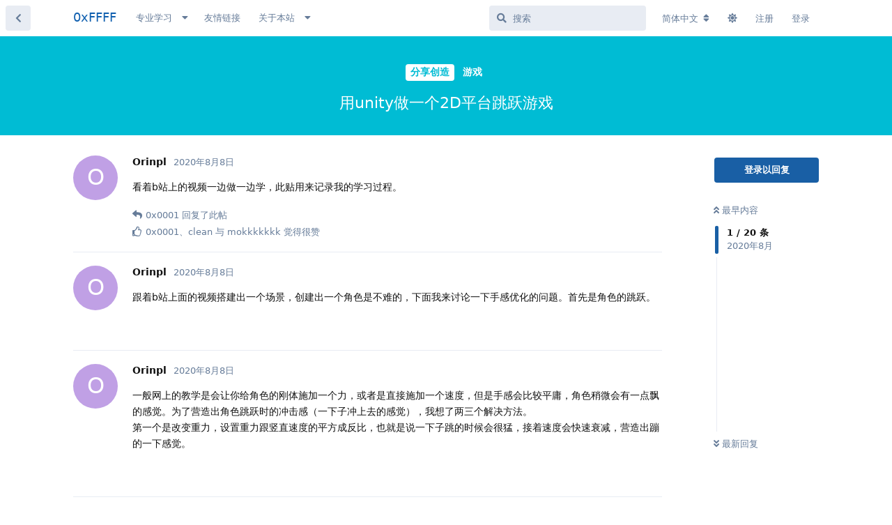

--- FILE ---
content_type: text/html; charset=utf-8
request_url: https://0xffff.one/d/711
body_size: 26767
content:
<!doctype html>
<html  dir="ltr"        lang="zh-Hans" >
<head>
    <meta charset="utf-8">
    <title>用unity做一个2D平台跳跃游戏 - 0xFFFF</title>

    <link rel="canonical" href="https://0xffff.one/d/711">
<link rel="preload" href="https://cdn.0xffff.one/assets/forum.js?v=ee0a5ffc" as="script">
<link rel="preload" href="https://cdn.0xffff.one/assets/forum-zh-Hans.js?v=41c6941b" as="script">
<link rel="preload" href="https://cdn.0xffff.one/assets/fonts/fa-solid-900.woff2" as="font" type="font/woff2" crossorigin="">
<link rel="preload" href="https://cdn.0xffff.one/assets/fonts/fa-regular-400.woff2" as="font" type="font/woff2" crossorigin="">
<meta name="viewport" content="width=device-width, initial-scale=1, maximum-scale=1, minimum-scale=1">
<meta name="description" content="看着b站上的视频一边做一边学，此贴用来记录我的学习过程。">
<meta name="theme-color" content="#195fa5">
<meta name="application-name" content="0xFFFF">
<meta name="robots" content="index, follow">
<meta name="twitter:card" content="summary">
<meta name="twitter:image" content="https://cdn.0xffff.one/assets/site-image-hpxdpvf3.png">
<meta name="twitter:title" content="用unity做一个2D平台跳跃游戏">
<meta name="twitter:description" content="看着b站上的视频一边做一边学，此贴用来记录我的学习过程。">
<meta name="article:published_time" content="2020-08-08T18:53:05+00:00">
<meta name="article:updated_time" content="2020-08-21T11:30:02+00:00">
<meta name="twitter:url" content="https://0xffff.one/d/711-">
<meta name="color-scheme" content="light">
<link rel="dns-prefetch" href="https://cdn.0xffff.one">
<link rel="preconnect" href="https://cdn.0xffff.one">
<link rel="dns-prefetch" href="https://lf6-cdn-tos.bytecdntp.com/">
<link rel="preconnect" href="https://lf6-cdn-tos.bytecdntp.com/">
<link rel="dns-prefetch" href="https://static.0xffff.one/">
<link rel="preconnect" href="https://static.0xffff.one/">
<link rel="dns-prefetch" href="https://static-img.0xffff.one/">
<link rel="preconnect" href="https://static-img.0xffff.one/">

<link rel="apple-touch-startup-image" href="/assets/apple/apple-splash-2048-2732.jpg" media="(device-width: 1024px) and (device-height: 1366px) and (-webkit-device-pixel-ratio: 2) and (orientation: portrait)">
<link rel="apple-touch-startup-image" href="/assets/apple/apple-splash-2732-2048.jpg" media="(device-width: 1024px) and (device-height: 1366px) and (-webkit-device-pixel-ratio: 2) and (orientation: landscape)">
<link rel="apple-touch-startup-image" href="/assets/apple/apple-splash-1668-2388.jpg" media="(device-width: 834px) and (device-height: 1194px) and (-webkit-device-pixel-ratio: 2) and (orientation: portrait)">
<link rel="apple-touch-startup-image" href="/assets/apple/apple-splash-2388-1668.jpg" media="(device-width: 834px) and (device-height: 1194px) and (-webkit-device-pixel-ratio: 2) and (orientation: landscape)">
<link rel="apple-touch-startup-image" href="/assets/apple/apple-splash-1536-2048.jpg" media="(device-width: 768px) and (device-height: 1024px) and (-webkit-device-pixel-ratio: 2) and (orientation: portrait)">
<link rel="apple-touch-startup-image" href="/assets/apple/apple-splash-2048-1536.jpg" media="(device-width: 768px) and (device-height: 1024px) and (-webkit-device-pixel-ratio: 2) and (orientation: landscape)">
<link rel="apple-touch-startup-image" href="/assets/apple/apple-splash-1668-2224.jpg" media="(device-width: 834px) and (device-height: 1112px) and (-webkit-device-pixel-ratio: 2) and (orientation: portrait)">
<link rel="apple-touch-startup-image" href="/assets/apple/apple-splash-2224-1668.jpg" media="(device-width: 834px) and (device-height: 1112px) and (-webkit-device-pixel-ratio: 2) and (orientation: landscape)">
<link rel="apple-touch-startup-image" href="/assets/apple/apple-splash-1620-2160.jpg" media="(device-width: 810px) and (device-height: 1080px) and (-webkit-device-pixel-ratio: 2) and (orientation: portrait)">
<link rel="apple-touch-startup-image" href="/assets/apple/apple-splash-2160-1620.jpg" media="(device-width: 810px) and (device-height: 1080px) and (-webkit-device-pixel-ratio: 2) and (orientation: landscape)">
<link rel="apple-touch-startup-image" href="/assets/apple/apple-splash-1284-2778.jpg" media="(device-width: 428px) and (device-height: 926px) and (-webkit-device-pixel-ratio: 3) and (orientation: portrait)">
<link rel="apple-touch-startup-image" href="/assets/apple/apple-splash-2778-1284.jpg" media="(device-width: 428px) and (device-height: 926px) and (-webkit-device-pixel-ratio: 3) and (orientation: landscape)">
<link rel="apple-touch-startup-image" href="/assets/apple/apple-splash-1170-2532.jpg" media="(device-width: 390px) and (device-height: 844px) and (-webkit-device-pixel-ratio: 3) and (orientation: portrait)">
<link rel="apple-touch-startup-image" href="/assets/apple/apple-splash-2532-1170.jpg" media="(device-width: 390px) and (device-height: 844px) and (-webkit-device-pixel-ratio: 3) and (orientation: landscape)">
<link rel="apple-touch-startup-image" href="/assets/apple/apple-splash-1125-2436.jpg" media="(device-width: 375px) and (device-height: 812px) and (-webkit-device-pixel-ratio: 3) and (orientation: portrait)">
<link rel="apple-touch-startup-image" href="/assets/apple/apple-splash-2436-1125.jpg" media="(device-width: 375px) and (device-height: 812px) and (-webkit-device-pixel-ratio: 3) and (orientation: landscape)">
<link rel="apple-touch-startup-image" href="/assets/apple/apple-splash-1242-2688.jpg" media="(device-width: 414px) and (device-height: 896px) and (-webkit-device-pixel-ratio: 3) and (orientation: portrait)">
<link rel="apple-touch-startup-image" href="/assets/apple/apple-splash-2688-1242.jpg" media="(device-width: 414px) and (device-height: 896px) and (-webkit-device-pixel-ratio: 3) and (orientation: landscape)">
<link rel="apple-touch-startup-image" href="/assets/apple/apple-splash-828-1792.jpg" media="(device-width: 414px) and (device-height: 896px) and (-webkit-device-pixel-ratio: 2) and (orientation: portrait)">
<link rel="apple-touch-startup-image" href="/assets/apple/apple-splash-1792-828.jpg" media="(device-width: 414px) and (device-height: 896px) and (-webkit-device-pixel-ratio: 2) and (orientation: landscape)">
<link rel="apple-touch-startup-image" href="/assets/apple/apple-splash-1242-2208.jpg" media="(device-width: 414px) and (device-height: 736px) and (-webkit-device-pixel-ratio: 3) and (orientation: portrait)">
<link rel="apple-touch-startup-image" href="/assets/apple/apple-splash-2208-1242.jpg" media="(device-width: 414px) and (device-height: 736px) and (-webkit-device-pixel-ratio: 3) and (orientation: landscape)">
<link rel="apple-touch-startup-image" href="/assets/apple/apple-splash-750-1334.jpg" media="(device-width: 375px) and (device-height: 667px) and (-webkit-device-pixel-ratio: 2) and (orientation: portrait)">
<link rel="apple-touch-startup-image" href="/assets/apple/apple-splash-1334-750.jpg" media="(device-width: 375px) and (device-height: 667px) and (-webkit-device-pixel-ratio: 2) and (orientation: landscape)">
<link rel="apple-touch-startup-image" href="/assets/apple/apple-splash-640-1136.jpg" media="(device-width: 320px) and (device-height: 568px) and (-webkit-device-pixel-ratio: 2) and (orientation: portrait)">
<link rel="apple-touch-startup-image" href="/assets/apple/apple-splash-1136-640.jpg" media="(device-width: 320px) and (device-height: 568px) and (-webkit-device-pixel-ratio: 2) and (orientation: landscape)">
<link rel="apple-touch-startup-image" href="/assets/apple/apple-splash-1179-2556.png" media="(device-width: 393px) and (device-height: 852px) and (-webkit-device-pixel-ratio: 3) and (orientation: portrait)">
<link rel="apple-touch-startup-image" href="/assets/apple/apple-splash-2556-1179.png" media="(device-width: 393px) and (device-height: 852px) and (-webkit-device-pixel-ratio: 3) and (orientation: landscape)">
<link rel="apple-touch-startup-image" href="/assets/apple/apple-splash-1290-2796.png" media="(device-width: 430px) and (device-height: 932px) and (-webkit-device-pixel-ratio: 3) and (orientation: portrait)">
<link rel="apple-touch-startup-image" href="/assets/apple/apple-splash-2796-1290.png" media="(device-width: 430px) and (device-height: 932px) and (-webkit-device-pixel-ratio: 3) and (orientation: landscape)">


<link rel="stylesheet" media="" class="nightmode-light" href="https://cdn.0xffff.one/assets/forum.css?v=17033f6f" />
<link rel="shortcut icon" href="https://cdn.0xffff.one/assets/favicon-gggj2dbz.png">
<meta property="og:site_name" content="0xFFFF">
<meta property="og:type" content="article">
<meta property="og:image" content="https://cdn.0xffff.one/assets/site-image-hpxdpvf3.png">
<meta property="og:title" content="用unity做一个2D平台跳跃游戏">
<meta property="og:description" content="看着b站上的视频一边做一边学，此贴用来记录我的学习过程。">
<meta property="og:url" content="https://0xffff.one/d/711-">
<script type="application/ld+json">[{"@context":"http:\/\/schema.org","@type":"QAPage","publisher":{"@type":"Organization","name":"0xFFFF","url":"https:\/\/0xffff.one","description":"0xFFFF \u642c\u7816\u6280\u672f\u793e\u533a\uff0c\u4e00\u4e2a\u9762\u5411\u8ba1\u7b97\u673a\u7231\u597d\u8005\u7684\u5b66\u672f\u8ba8\u8bba\u4ea4\u6d41\u793e\u533a\u3002\u81f4\u529b\u4e8e\u8425\u9020\u4e13\u6ce8\u5b66\u4e60\u8ba8\u8bba\u7684\u6c1b\u56f4\uff0c\u5e2e\u52a9\u8ba1\u7b97\u673a\u7231\u597d\u8005\u4eec\u66f4\u597d\u878d\u5165\u8ba1\u7b97\u673a\u79d1\u5b66\u9886\u57df\u7684\u5b66\u4e60\u63a2\u7d22\uff0c\u5728\u6c89\u6dc0\u4e0e\u4ea4\u6d41\u4e2d\u6301\u7eed\u6210\u957f\u3002","logo":null},"image":"https:\/\/cdn.0xffff.one\/assets\/site-image-hpxdpvf3.png","description":"\u770b\u7740b\u7ad9\u4e0a\u7684\u89c6\u9891\u4e00\u8fb9\u505a\u4e00\u8fb9\u5b66\uff0c\u6b64\u8d34\u7528\u6765\u8bb0\u5f55\u6211\u7684\u5b66\u4e60\u8fc7\u7a0b\u3002","datePublished":"2020-08-08T18:53:05+00:00","dateModified":"2020-08-21T11:30:02+00:00","url":"https:\/\/0xffff.one\/d\/711-","mainEntity":{"@type":"Question","name":"\u7528unity\u505a\u4e00\u4e2a2D\u5e73\u53f0\u8df3\u8dc3\u6e38\u620f","text":"\u770b\u7740b\u7ad9\u4e0a\u7684\u89c6\u9891\u4e00\u8fb9\u505a\u4e00\u8fb9\u5b66\uff0c\u6b64\u8d34\u7528\u6765\u8bb0\u5f55\u6211\u7684\u5b66\u4e60\u8fc7\u7a0b\u3002","dateCreated":"2020-08-08T18:53:05.000000Z","author":{"@type":"Person","name":"Orinpl"},"answerCount":18,"suggestedAnswer":[{"@type":"Answer","text":"\u8ddf\u7740b\u7ad9\u4e0a\u9762\u7684\u89c6\u9891\u642d\u5efa\u51fa\u4e00\u4e2a\u573a\u666f\uff0c\u521b\u5efa\u51fa\u4e00\u4e2a\u89d2\u8272\u662f\u4e0d\u96be\u7684\uff0c\u4e0b\u9762\u6211\u6765\u8ba8\u8bba\u4e00\u4e0b\u624b\u611f\u4f18\u5316\u7684\u95ee\u9898\u3002\u9996\u5148\u662f\u89d2\u8272\u7684\u8df3\u8dc3\u3002","dateCreated":"2020-08-08T18:55:44+00:00","url":"https:\/\/0xffff.one\/d\/711-\/2","author":{"@type":"Person","name":"Orinpl"},"upvoteCount":0},{"@type":"Answer","text":"\u4e00\u822c\u7f51\u4e0a\u7684\u6559\u5b66\u662f\u4f1a\u8ba9\u4f60\u7ed9\u89d2\u8272\u7684\u521a\u4f53\u65bd\u52a0\u4e00\u4e2a\u529b\uff0c\u6216\u8005\u662f\u76f4\u63a5\u65bd\u52a0\u4e00\u4e2a\u901f\u5ea6\uff0c\u4f46\u662f\u624b\u611f\u4f1a\u6bd4\u8f83\u5e73\u5eb8\uff0c\u89d2\u8272\u7a0d\u5fae\u4f1a\u6709\u4e00\u70b9\u98d8\u7684\u611f\u89c9\u3002\u4e3a\u4e86\u8425\u9020\u51fa\u89d2\u8272\u8df3\u8dc3\u65f6\u7684\u51b2\u51fb\u611f\uff08\u4e00\u4e0b\u5b50\u51b2\u4e0a\u53bb\u7684\u611f\u89c9\uff09\uff0c\u6211\u60f3\u4e86\u4e24\u4e09\u4e2a\u89e3\u51b3\u65b9\u6cd5\u3002\n\u7b2c\u4e00\u4e2a\u662f\u6539\u53d8\u91cd\u529b\uff0c\u8bbe\u7f6e\u91cd\u529b\u8ddf\u7ad6\u76f4\u901f\u5ea6\u7684\u5e73\u65b9\u6210\u53cd\u6bd4\uff0c\u4e5f\u5c31\u662f\u8bf4\u4e00\u4e0b\u5b50\u8df3\u7684\u65f6\u5019\u4f1a\u5f88\u731b\uff0c\u63a5\u7740\u901f\u5ea6\u4f1a\u5feb\u901f\u8870\u51cf\uff0c\u8425\u9020\u51fa\u8e66\u7684\u4e00\u4e0b\u611f\u89c9\u3002","dateCreated":"2020-08-08T19:00:47+00:00","url":"https:\/\/0xffff.one\/d\/711-\/3","author":{"@type":"Person","name":"Orinpl"},"upvoteCount":0},{"@type":"Answer","text":"\u7136\u540e\u7531\u4e8e\u5f15\u64ce\u7684\u7279\u6027\uff0c\u5728\u6c34\u5e73\u7684\u5e73\u53f0\u4e0a\u79fb\u52a8\u7684\u65f6\u5019\u7ad6\u76f4\u65b9\u5411\u4e0a\u7684\u901f\u5ea6\u4e5f\u4f1a\u53d1\u751f\u53d8\u5316\uff0c\u5982\u679c\u8fd9\u4e2a\u65f6\u5019\u8fd8\u4f7f\u7528\u524d\u9762\u7684\u516c\u5f0f\u7684\u8bdd\u4f1a\u5bfc\u81f4\u5f15\u529b\u53d8\u5f97\u5f88\u5927\uff0c\u7136\u540e\u6469\u64e6\u529b\u4f1a\u8ba9\u4f60\u8d34\u5728\u5730\u4e0a\u8d70\u4e0d\u52a8\uff0c\u8981\u4e0d\u5c31\u662f\u4e00\u5361\u4e00\u5361\u7684\uff0c\u5f88\u96be\u53d7\u3002\n\u8fd9\u4e2a\u65f6\u5019\u5c31\u8981\u5f15\u5165\u4e00\u4e2a\u5224\u65ad\u673a\u5236\uff0c\u5224\u65ad\u662f\u5426\u5728\u5730\u9762\u4e0a\uff0c\u5982\u679c\u5728\u5730\u9762\u4e0a\uff0c\u5219\u5f15\u529b\u6052\u4e3a1\u5c31\u53ef\u4ee5\u89e3\u51b3\u8fd9\u4e2a\u95ee\u9898\u4e86\u3002\n\u7136\u540e\u5c31\u662f\u4f18\u5316\u8fc7\u7a0b\u3002\u5728\u8bbe\u7f6e\u7684\u65f6\u5019\uff0c\u4e0d\u80fd\u8bbe\u7f6eif(rb.velocity.y\u003E0){\/\/\u516c\u5f0f}\u56e0\u4e3a\u8fd9\u6837\u7684\u8bdd\u5f53\u5b83\u5230\u8fbe\u67d0\u4e2a\u9ad8\u5ea6\u7684\u65f6\u5019\u901f\u5ea6\u5f88\u5c0f\uff0c\u7136\u540e\u91cd\u529b\u52a0\u901f\u5ea6\u4f1a\u63a5\u8fd1\u65e0\u7a77\u5927\uff0c\u7136\u540e\u7269\u4f53\u5c31\u4f1a\u5411\u4e0b\u98de\uff0c\u901f\u5ea6\u8d85\u5feb\uff0c\u76f4\u63a5\u7a7f\u6a21\u3002\u81f3\u4e8e\u8bbe\u7f6e\u6210\u591a\u5c11\u5c31\u6bd4\u8f83\u8bb2\u7a76\uff0c\u5927\u4e86\u6ca1\u6548\u679c\uff0c\u5c0f\u4e86\u53c8\u592a\u731b\u3002\u6211\u7528\u7684\u516c\u5f0f\u662fg=a\/v^b+c\uff0ca,b,c\u90fd\u662f\u53c2\u6570\uff0cv\u662fy\u8f74\u901f\u5ea6\u3002\n\u8bbe\u7f6e\u5b8c\u4e4b\u540e\u624b\u611f\u6709\u6240\u6539\u5584\uff0c\u6709\u4e00\u70b9\u8e6d\u7684\u4e00\u4e0b\u7684\u611f\u89c9\u4e86\uff0c\u4e0d\u8fc7\u6211\u7684\u53c2\u6570\u8c03\u7684\u4e0d\u662f\u5f88\u597d\uff0c\u7ecf\u5e38\u8fc7\u5927\u8fc7\u5c0f\uff0c\u98de\u5929\u4e0b\u5730\u7a7f\u6a21\u4ec0\u4e48\u7684\u7ecf\u5e38\u53d1\u751f\u3002","dateCreated":"2020-08-08T19:12:10+00:00","url":"https:\/\/0xffff.one\/d\/711-\/4","author":{"@type":"Person","name":"Orinpl"},"upvoteCount":0},{"@type":"Answer","text":"\u7b2c\u4e8c\u79cd\u65b9\u6cd5\u662f\u6211\u7b2c\u4e00\u79cd\u65b9\u6cd5\u78b0\u58c1\u591a\u6b21\u4e4b\u540e\u4e00\u6012\u4e4b\u4e0b\u628a\u65b9\u6cd5\u4e00\u6ce8\u91ca\u6389\u7136\u540e\u60f3\u51fa\u6765\u7684\u3002\n\u5728unity 2D\u91cc\u9762\uff0cC#\u811a\u672c\u7a0b\u5e8f\u4e2d\u7684Update()\u51fd\u6570\u662f\u6bcf\u4e00\u5e27\u8fd0\u884c\u4e00\u6b21\u7684\uff0c\u4e5f\u5c31\u662f\u8bf4\u4f60\u5199\u7684\u4e1c\u897f\u53ea\u8981\u653e\u8fdbUpdate()\u51fd\u6570\uff0c\u90a3\u4e48\u6bcf\u4e00\u5e27\u90fd\u4f1a\u88ab\u8fd0\u7b97\u4e00\u6b21\u3002\u8fd9\u65f6\u4f60\u5c31\u53ef\u4ee5\u8bbe\u7f6e\u4e00\u4e2aTimeCounter\u6765\u8ba1\u7b97\u65f6\u95f4\uff0c\u91cd\u529b\u7684\u53d8\u5316\u5c31\u53ef\u4ee5\u968f\u7740\u65f6\u95f4\uff08\u5e27\u6570\u53d8\u5316\uff09\u6765\u6539\u53d8\u4e86\u3002\u4e0d\u8fc7\u6211\u4f7f\u7528\u7684\u601d\u8def\u662f\uff0c\u8bbe\u7f6e\u4e00\u6bb5\u65f6\u95f4\uff0c\u5728\u8fd9\u6bb5\u65f6\u95f4\u91cc\u9762\u91cd\u529b\u7cfb\u6570\u6bd4\u8f83\u4f4e\uff0c\u6bd4\u59820.2f\uff0c\u7b49\u8fc7\u4e86\u8fd9\u6bb5\u65f6\u95f4\u540e\uff0c\u91cd\u529b\u7cfb\u6570\u53d8\u4e3a2\u6216\u80053\u7b49\u7b49\uff0c\u8fd9\u6837\u5f39\u8df3\u7684\u611f\u89c9\u5c31\u51fa\u6765\u4e86\u3002\u7ecf\u8fc7\u4e00\u4e9b\u53c2\u6570\u7684\u8c03\u6574\uff0c\u53d1\u73b0\u6bd4\u7b2c\u4e00\u79cd\u65b9\u6cd5\u624b\u611f\u597d\u5f88\u591a\u3002\u800c\u540e\u7eed\u5982\u679c\u9700\u8981\u589e\u52a0\u6ede\u7a7a\u611f\u4e4b\u7c7b\u7684\u7684\u8bdd\uff0c\u53ef\u4ee5\u901a\u8fc7\u4fee\u6539\u4f4e\u91cd\u529b\u65f6\u95f4\uff0c\u6216\u8005\u9ad8\u91cd\u529b\u7684\u91cd\u529b\u7cfb\u6570\u3002","dateCreated":"2020-08-08T19:21:38+00:00","url":"https:\/\/0xffff.one\/d\/711-\/5","author":{"@type":"Person","name":"Orinpl"},"upvoteCount":0},{"@type":"Answer","text":"\u52a0\u901f\u4e0b\u843d\uff0c\u8fd9\u4e2a\u6ca1\u4ec0\u4e48\u597d\u8bf4\u7684\uff0c\u8bbe\u7f6e\u6309\u4e0bs\u952e\u589e\u52a0\u4e00\u4e2a\u5411\u4e0b\u7684\u901f\u5ea6\u5c31\u53ef\u4ee5\u4e86\uff0c\u56e0\u4e3a\u6211\u8bbe\u7f6e\u7684\u662fInput.GetButtonDown\uff0c\u53ea\u53d6\u51b3\u4e8e\u6309\u4e0b\u7684\u77ac\u95f4\uff0c\u6240\u4ee5\u5c31\u4e0d\u53bb\u8bbe\u7f6e\u4e0b\u964d\u65f6\u7684\u901f\u5ea6\u53d8\u5316\u4e86\uff08\u5f53\u7136\u4e5f\u53ef\u4ee5\u5728\u5916\u9762\u5199 \u4e0d\u8fc7\u9ebb\u70e6\u5c31\u662f\u4e86\uff09\uff0c\u4e3b\u8981\u662f\u522b\u592a\u5feb\uff0c\u9632\u6b62\u7a7f\u6a21\u3002","dateCreated":"2020-08-08T19:25:40+00:00","url":"https:\/\/0xffff.one\/d\/711-\/6","author":{"@type":"Person","name":"Orinpl"},"upvoteCount":0},{"@type":"Answer","text":"\u7136\u540e\u6bd4\u8f83\u56f0\u6270\u6211\u7684\u662f\u5de6\u53f3\u79fb\u52a8\u7684\u52a0\u901f\u51cf\u901f\u3002\u6211\u7684\u60f3\u6cd5\u662f\uff0c\u6309\u4f4f\u65b9\u5411\u952e\u53ef\u4ee5\u7531\u521d\u59cb\u901f\u5ea6\u52a0\u901f\u5230\u6700\u9ad8\u901f\u5ea6\uff0c\u677e\u5f00\u65b9\u5411\u952e\u5c31\u4f1a\u5728\u8fd9\u4e2a\u65b9\u5411\u6709\u4e00\u4e2a\u60ef\u6027\u901f\u5ea6\u8d70\u4e24\u6b65\u518d\u505c\u4e0b\u6765\u3002\u5728\u7a7a\u4e2d\u7684\u65f6\u5019\u65e0\u6cd5\u52a0\u901f\uff0c\u53ea\u80fd\u56fa\u5b9a\u79fb\u52a8\u901f\u5ea6\u3002\u53d8\u6362\u65b9\u5411\u65f6\u9700\u8981\u91cd\u65b0\u52a0\u901f\u3002\n\u7136\u540e\u524d\u9762\u95ee\u9898\u4e0d\u5927\uff0c\u7136\u540e\u5728\u7a7a\u4e2d\u8fd9\u4e2a\u95ee\u9898\u4e0a\u6709\u70b9\u72af\u96be\u4e86\u3002\u6211\u8bbe\u7f6e\u4e86\u57fa\u7840\u901f\u5ea6\u548c\u5b9e\u65f6\u901f\u5ea6\uff0c\u5f53\u5b9e\u65f6\u901f\u5ea6\u5927\u4e8e\u57fa\u7840\u901f\u5ea6\u65f6\u5c31\u662f\u5b9e\u65f6\u901f\u5ea6\uff0c\u4e0d\u7136\u5c31\u662f\u57fa\u7840\u901f\u5ea6\u3002\u4f46\u662f\u6211\u5728\u5730\u4e0a\u8d70\u7684\u8212\u8212\u670d\u670d\u7684\uff0c\u7136\u540e\u8df3\u8d77\u6765\u7684\u65f6\u5019\uff08\u5728\u7a7a\u4e2d\u8c03\u6574\u65b9\u5411\uff09\uff0c\u7136\u540e\u5c31\u4f1a\u6709\u4e00\u79cd\u5403\u4e86\u5c4e\u7684\u611f\u89c9\uff0c\u5c31\u597d\u50cf\u4e00\u4e0b\u5b50\u649e\u5230\u4e86\u7a7a\u6c14\u5899\u4e0a\uff0c\u8d70\u4e0d\u52a8\u4e86\u3002\n\n\n\n","dateCreated":"2020-08-08T19:32:15+00:00","url":"https:\/\/0xffff.one\/d\/711-\/7","author":{"@type":"Person","name":"Orinpl"},"upvoteCount":0},{"@type":"Answer","text":"\u95ee\u9898\u5728\u4e8e\uff0c\u5f53\u4f60\u5728\u4e0b\u9762\u8d70\u7684\u5f88\u5feb\u8df3\u8d77\u6765\u65f6\uff0c\u901f\u5ea6\u662f\u5f88\u5feb\u7684\uff0c\u7136\u540e\u53cd\u65b9\u5411\u79fb\u52a8\u65f6\u901f\u5ea6\u5c31\u4f1a\u53d8\u6210\u57fa\u7840\u79fb\u901f\uff0c\u5c31\u5f88\u96be\u53d7\u3002\u6211\u7684\u89e3\u51b3\u65b9\u6cd5\u662f\uff0c\u628a\u57fa\u7840\u79fb\u901f\u7684\u901f\u5ea6\u8ddf\u6700\u9ad8\u79fb\u901f\u7684\u901f\u5ea6\u5dee\u8ddd\u62c9\u5c0f\uff0c\u6bd4\u5982\u8bf4\u4ece4\u52308\u53d8\u62104\u52306\u3002\u8fd9\u6837\u662f\u6ca1\u90a3\u4e48\u96be\u53d7\u4e86\uff0c\u4f46\u662f\u8fd9\u6837\u52a0\u901f\u8d77\u6765\u53c8\u611f\u89c9\u4e0d\u660e\u663e\uff0c\u6709\u79cd\u81ea\u5df1\u524d\u9762\u767d\u5199\u4e86\u7684\u611f\u89c9\uff08\u4e24\u96be~\uff09\uff08\u644a\u624b\uff09\n","dateCreated":"2020-08-08T19:35:51+00:00","url":"https:\/\/0xffff.one\/d\/711-\/8","author":{"@type":"Person","name":"Orinpl"},"upvoteCount":0},{"@type":"Answer","text":"\u660e\u5929\u7814\u7a76\u4e00\u4e0b\u654c\u4ebanpc\u7684ai\u600e\u4e48\u5199\uff0c\u5982\u679c\u4f60\u4eec\u6709\u5176\u4ed6\u4ec0\u4e48\u4f18\u5316\u624b\u611f\u7684\u597d\u65b9\u6cd5\uff0c\u6b22\u8fce\u5728\u4e0b\u9762\u56de\u5e16\uff01\u611f\u6fc0\u4e0d\u5c3d~","dateCreated":"2020-08-08T19:37:01+00:00","url":"https:\/\/0xffff.one\/d\/711-\/9","author":{"@type":"Person","name":"Orinpl"},"upvoteCount":0},{"@type":"Answer","text":"@\"Orinpl\"#p4351 \u6709\u4e00\u70b9\u5c0f\u5efa\u8bae\uff0c\u53ef\u4ee5\u9644\u4e0a\u89c6\u9891\u94fe\u63a5\u5417\uff1f\u4ee3\u7801\u76f8\u5173\u7684\u4e5f\u53ef\u4ee5\u8003\u8651\u653e\u5230 github~\uff0c\u8fd9\u6837\u6709\u5174\u8da3\u7684\u540c\u5b66\u4e5f\u53ef\u4ee5\u4e00\u8d77\u641e","dateCreated":"2020-08-09T03:57:55+00:00","url":"https:\/\/0xffff.one\/d\/711-\/10","author":{"@type":"Person","name":"0x0001"},"upvoteCount":0},{"@type":"Answer","text":"@\"0x0001\"#p4360 \u63a8\u8350b\u7ad9up\u4e3b \u79e6\u65e0\u90aa\uff0c\u91cc\u9762\u6709\u5f88\u5168\u5957\u7684\u6559\u5b66~\n\u5173\u4e8e\u6e38\u620f\u624b\u611f\u7684\u8ba8\u8bba\u95ee\u9898\u53ef\u4ee5\u770b\u4e00\u4e0b\u8fd9\u6761\u94fe\u63a5https:\/\/www.bilibili.com\/video\/av63154083","dateCreated":"2020-08-09T17:30:04+00:00","url":"https:\/\/0xffff.one\/d\/711-\/11","author":{"@type":"Person","name":"Orinpl"},"upvoteCount":1},{"@type":"Answer","text":"\u4eca\u5929\u66f4\u65b0\u4e86\u4e24\u4e2a\u5185\u5bb9\uff0c\u4e00\u4e2a\u662f\u201c\u571f\u72fc\u65f6\u95f4\u201d\uff0c\u53e6\u4e00\u4e2a\u662f\u201c\u8df3\u8dc3\u952e\u6ede\u540e\u201d\u3002\u571f\u72fc\u65f6\u95f4\u6307\u7684\u662f\u5f53\u52a8\u753b\u79bb\u5f00\u5e73\u53f0\u4e4b\u540e\u6709\u90a3\u4e48\u51e0\u5e27\u7684\u65f6\u95f4\u5185\u8fd8\u662f\u53ef\u4ee5\u8df3\u8d77\u6765\u3002\u56e0\u4e3a\u524d\u9762\u5728\u7f16\u5199\u8df3\u8dc3\u7684\u51fd\u6570\u7684\u65f6\u5019\u5c31\u89c4\u5b9a\u4e86\u53ea\u6709\u5728\u5730\u9762\u4e0a\u7684\u65f6\u5019\u624d\u53ef\u4ee5\u8df3\u8dc3\uff0c\u4e5f\u5c31\u662fisOnGround==true\uff0c\u6240\u4ee5\u5f53\u73a9\u5bb6\u79bb\u5f00\u5e73\u53f0\u7684\u65f6\u5019\u8fd9\u4e2aflag\u5c31\u4f1a\u53d8\u6210false\uff08\u5173\u4e8e\u8fd9\u4e2a\u7684\u5224\u65ad\u4e0b\u9762\u518d\u53e6\u5916\u8bb2\uff09\u3002\u7136\u540e\u6211\u4eec\u7ed9\u4ed6\u52a0\u5165\u4e00\u4e2a\u571f\u72fc\u65f6\u95f4CoyoteTime\u3002\u7136\u540e\u6211\u4eec\u8fdb\u884c\u4e00\u4e2a\u5224\u65ad\uff0c\u5f53\u7ad9\u5728\u5730\u9762\u4e0a\u65f6\uff0c\u5373isOnGround==true\uff0cCoyoteTime=SetCT\uff08\u81ea\u5df1\u8bbe\u7f6e\u7684\u65f6\u95f4\uff0c\u53ef\u4ee5\u58f0\u660e\u6210public\uff0c\u8fd9\u6837\u5c31\u53ef\u4ee5\u5728unity\u8c03\u8bd5\u754c\u9762\u6765\u8bbe\u7f6e\u8fd9\u4e2a\u65f6\u95f4\u957f\u77ed\uff0c\u6ce8\u610f\u7c7b\u578b\u4e3aint\u578b\uff09\u3002\n\u5f53\u79bb\u5f00\u5730\u9762\u65f6\uff0cCoyoteTime--;\n\u7136\u540e\u4fee\u6539jump\u7684\u5224\u5b9a\u6761\u4ef6\uff0c\u6539\u6210(isOnGround||CoyoteTime\u003E0)\uff0c\u8fd9\u6837\u5c31\u53ef\u4ee5\u5b9e\u73b0\u201c\u571f\u72fc\u65f6\u95f4\u201d\u4e86\u3002","dateCreated":"2020-08-09T17:41:47+00:00","url":"https:\/\/0xffff.one\/d\/711-\/12","author":{"@type":"Person","name":"Orinpl"},"upvoteCount":0},{"@type":"Answer","text":"\u7136\u540e\u5c31\u662f\u201c\u8df3\u8dc3\u952e\u6ede\u540e\u201d\u3002\u7ecf\u5e38\u4f1a\u6709\u8fd9\u79cd\u60c5\u51b5\uff0c\u5c31\u662f\u4f60\u770b\u7740\u89d2\u8272\u5feb\u8981\u843d\u5230\u5730\u9762\u4e86\uff0c\u7136\u540e\u4f60\u6309\u4e86\u8df3\u8dc3\uff0c\u4f46\u662f\u5374\u8df3\u4e0d\u8d77\u6765\uff0c\u539f\u56e0\u5c31\u662f\u5728\u6e38\u620f\u5224\u5b9a\u91cc\u9762\uff0c\u89d2\u8272\u811a\u5e95\u7684\u89e6\u78b0\u65b9\u5757\u8fd8\u6ca1\u4e0e\u5e73\u53f0\u63a5\u89e6\u5230\uff0c\u4f46\u662f\u52a8\u753b\u4e0a\u770b\u4e0a\u53bb\u63a5\u89e6\u5230\u4e86\uff08\u5c31\u662f\u8fd8\u6709\u51e0\u5e27\uff09\u3002\u8fd9\u4e2a\u65f6\u5019\u6211\u4eec\u9700\u8981\u505a\u4e00\u4e2a\u8df3\u8dc3\u952e\u6ede\u540e\u7684\u529f\u80fd\uff0c\u8ba9\u4f60\u5728\u90a3\u51e0\u5e27\u4e4b\u5185\u5982\u679c\u6309\u4e0b\u8df3\u8dc3\u952e\u5c31\u80fd\u8ba9\u5b83\u5728\u843d\u5730\u4e4b\u540e\u8df3\u8d77\u6765\u3002\n\u4e0e\u524d\u9762\u4e00\u6837\uff0c\u8bbe\u7f6e\u4e00\u4e2aJumpBufferTime,\u8fd8\u6709\u4e00\u4e2aSetJBT\u3002\n\u4e0d\u540c\u7684\u662f\uff0c\u8fd9\u6b21\u4ee4JumpBufferTime=SetJBT\u4e0d\u662f\u5728\u79bb\u5f00\u5e73\u53f0\u4e4b\u540e\uff0c\u800c\u662f\u5728\u6309\u4e0b\u8df3\u8dc3\u952e\u4e4b\u540e\u3002\u7136\u540e\u518d\u8fdb\u884c\u5224\u5b9aJumpBufferTime\u662f\u5426\u5927\u4e8e0\uff0c\u7136\u540e\u518d\u5224\u5b9a\u662f\u5426\u843d\u5730\uff0c\u662f\u5219\u8d77\u8df3\uff0c\u5426\u5219\u81ea\u51cf\u3002\u5982\u679c\u81ea\u51cf\u52300\u8fd8\u662f\u6ca1\u6709\u843d\u5730\u7684\u8bdd\uff0c\u90a3\u5c31\u8fd9\u6b21\u6309\u4e0b\u7684\u8df3\u8dc3\u952e\u5c31\u65e0\u6548\u4e86\u3002\n\u539f\u7406\u5f88\u7b80\u5355\uff0c\u6309\u4e0b\u8df3\u8dc3\u952e\u4e4b\u540e\u5c31\u5f00\u59cb\u8bfb\u5e27\uff0c\u89c4\u5b9a\u5e27\u6570\u5185\u5982\u679c\u843d\u5730\u4e86\uff08isOnGround==true\uff09\uff0c\u90a3\u4e48\u6211\u5c31\u8fdb\u884c\u8df3\u8dc3\u7684\u52a8\u4f5c\uff0c\u5982\u679c\u5e27\u6570\u8fc7\u4e86\u8fd8\u662f\u6ca1\u6709\u843d\u5730\uff0c\u90a3\u5c31\u4e0d\u8df3\u8dc3\u3002","dateCreated":"2020-08-09T17:55:12+00:00","url":"https:\/\/0xffff.one\/d\/711-\/13","author":{"@type":"Person","name":"Orinpl"},"upvoteCount":0},{"@type":"Answer","text":"\u7531\u4e8e\u592a\u61d2\u4e86\uff0c\u697c\u4e3b\u5199\u5b8c\u4e0a\u9762\u4e24\u4e2a\u529f\u80fd\u4e4b\u540e\u5c31\u8dd1\u53bb\u7761\u89c9\u4e86\uff0c\u7136\u540e\u8fd9\u91cc\u8d34\u4e00\u4e0b\u6211\u7684\u53c2\u8003\u94fe\u63a5\nhttp:\/\/www.likecs.com\/show-40760.html","dateCreated":"2020-08-09T18:02:37+00:00","url":"https:\/\/0xffff.one\/d\/711-\/14","author":{"@type":"Person","name":"Orinpl"},"upvoteCount":0},{"@type":"Answer","text":"[upl-file uuid=915d67d7-aaa4-46ce-8be3-24ecb4cf7574 size=276kB]1597064968977.mp4[\/upl-file]\n\u697c\u4e3b\u4eca\u5929\u5b9e\u73b0\u7684\u4e24\u4e2a\u529f\u80fd\uff0c\u4e00\u4e2a\u662f\u89e6\u78b0\u654c\u4eba\u540e\u56de\u5f39\u6548\u679c\uff08\u5373\u53d7\u4f24\u6548\u679c\uff0c\u52a8\u753b\u8fd8\u6ca1\u5f04\uff09\uff0c\u4e00\u4e2a\u662f\u4ece\u4e0a\u800c\u4e0b\u8e29\u5934\u6d88\u706d\u654c\u4eba\u7684\u6548\u679c\u3002","dateCreated":"2020-08-10T14:13:43+00:00","url":"https:\/\/0xffff.one\/d\/711-\/15","author":{"@type":"Person","name":"Orinpl"},"upvoteCount":1},{"@type":"Answer","text":"\u697c\u4e3b\u5bf9unity\u5f15\u64ce\u5e76\u4e0d\u662f\u5341\u5206\u719f\u6089\uff0c\u56e0\u6b64\u505a\u51fa\u6765\u7684\u6548\u679c\u6216\u8005\u8bf4\u4f18\u5316\u53ef\u80fd\u4e0d\u592a\u5c3d\u5982\u4eba\u610f\u3002\u4e0b\u9762\u5206\u4eab\u4e00\u4e0b\u6211\u7684\u5236\u4f5c\u8fc7\u7a0b\u3002\n\u9996\u5148\u68c0\u6d4b\u78b0\u649e\u9700\u8981\u4e00\u4e2a\u53eb\u505aOnTriggerEnter2D(Collider2D other)\u7684\u51fd\u6570\uff0c\u8fd9\u4e2a\u51fd\u6570\u5728\u53d1\u751f\u78b0\u649e\u7684\u65f6\u5019\u8c03\u7528\u3002\u5176\u4e2dother\u4ee3\u8868\u88ab\u78b0\u649e\u7684\u7269\u4f53\u3002\u7528\u4e8e\u89e6\u53d1\u8fd9\u4e2a\u51fd\u6570\u7684\u78b0\u649e\u4f53\uff08\u5404\u79cdCollider2D\uff09\u9700\u8981\u52fe\u9009\u4e0atrigger\u6807\u7b7e\uff0c\u5426\u5219\u65e0\u6cd5\u8c03\u7528\u3002\n\u6211\u7684\u5904\u7406\u65b9\u5f0f\u662f\u9009\u62e9\u4e86\u4e00\u4e2aBoxCollider2D\u5c06\u89d2\u8272\u5305\u4f4f\uff0c\u5e76\u52fe\u9009\u4e0a\u4e86trigger\uff0c\u8fd9\u6837\u8fd9\u4e2abox\u5c31\u6ca1\u6709\u78b0\u649e\u4f53\u79ef\uff0c\u53ea\u6709\u5224\u5b9a\u4f53\u79ef\u3002\u7136\u540e\u5728\u8fd9\u4e2a\u51fd\u6570\u91cc\u9762\u89c4\u5b9a\u6761\u4ef6if(other\u7684\u6807\u7b7e\u4e3aEnemy)\u5219\u8fdb\u884c\u4ee5\u4e0b\u5224\u5b9a\uff1aif(down)\u5219\u5bf9\u602a\u7269\u9020\u6210\u4f24\u5bb3\uff0celse \u53d7\u5230\u4f24\u5bb3\u3002\u7136\u540e\u5728\u78b0\u649e\u65f6\u8fdb\u884c\u68c0\u6d4b\uff0c\u5bf9\u89d2\u8272\u65bd\u52a0\u4e00\u4e2a\u602a\u7269\u4e2d\u5fc3\u5230\u89d2\u8272\u4e2d\u5fc3\u7684\u5411\u91cf*\u7ed9\u5b9a\u503c\u7684\u901f\u5ea6\u3002\u7136\u540e\u8fd9\u4e2a\u65f6\u5019\u6709\u4e2a\u95ee\u9898\uff0c\u5f53\u5728\u5e73\u5730\u4e0a\u78b0\u5230\u602a\u7269\u65f6\uff0c\u7531\u4e8e\u5730\u9762\u7684\u6469\u64e6\u529b\uff0c\u53cd\u5f39\u5f80\u5f80\u6ca1\u6709\u4ec0\u4e48\u6548\u679c\u3002\u7136\u540e\u6211\u8bbe\u7f6e\u4e86\u4e00\u4e2a\u53cd\u5f39\u5e27\u6570\u3002\u5982\u679c\u662f\u5728\u5e73\u5730\u4e0a\uff08isOnGround\uff09\u78b0\u5230\u602a\u7269\uff0c\u5219\u5148\u65bd\u52a0\u5411\u91cf\u4e2dy\u8f74\u4e0a\u7684\u901f\u5ea6\uff0c\u8fc7\u4e86\u4e00\u5b9a\u7684\u5e27\u6570\u4e4b\u540e\u518d\u65bd\u52a0x\u8f74\u4e0a\u7684\u901f\u5ea6\uff0c\u8fd9\u6837\u5c31\u6709\u201c\u51fb\u9000\u6548\u679c\u201d\u4e86\u3002\ndown\u662f\u6211\u5728\u524d\u9762\u6709\u8bf4\u5230\u7684\u4e00\u4e2a\u6548\u679c\uff0c\u5f53\u5728\u7a7a\u4e2d\u6309\u4e0bs\u952e\u65f6\uff0c\u4f1a\u5feb\u901f\u4e0b\u964d\u3002\u6211\u5728\u8fd9\u91cc\u8bbe\u7f6e\u4e86\u4e00\u4e2abool isDown;\u5f53\u6309\u4e0bs\u952e\u65f6\u8bbe\u4e3atrue\uff0c\u5230\u8fbe\u5730\u9762\u65f6(isOnGround)\u8bbe\u4e3afalse\u3002\u5f53\u5728\u4e0b\u964d\u7684\u8fc7\u7a0b\u4e2d\uff0c\u5982\u679c\u53d1\u751f\u4e86\u78b0\u649e\uff0c\u5219\u5bf9\u602a\u7269\u9020\u6210\u4f24\u5bb3\uff0c\u5426\u5219\u81ea\u5df1\u53d7\u5230\u4f24\u5bb3\u3002\n\u5173\u4e8e\u8fd9\u90e8\u5206\u5185\u5bb9\u8be6\u7ec6\u7684\u53ef\u4ee5\u770b\u8fd9\u4e2a\u89c6\u9891\uff1ahttps:\/\/www.bilibili.com\/video\/BV1KE411F72T","dateCreated":"2020-08-10T19:32:33+00:00","url":"https:\/\/0xffff.one\/d\/711-\/16","author":{"@type":"Person","name":"Orinpl"},"upvoteCount":0},{"@type":"Answer","text":"\u6b64\u5916\uff0c\u6211\u8fd8\u4f18\u5316\u4e86\u4e4b\u524d\u5199\u7684\u79fb\u52a8\u7684\u51fd\u6570\u3002\u539f\u672c\u7684\u51fd\u6570\u91cc\u9762\uff0c\u5bf9\u89d2\u8272\u5728\u7a7a\u4e2d\u79fb\u52a8\u5e76\u6ca1\u6709\u505a\u51fa\u592a\u591a\u9650\u5236\uff0c\u7136\u540e\u89d2\u8272\u5728\u7a7a\u4e2d\u53ef\u4ee5\u6bd4\u8f83\u968f\u610f\u5730\u79fb\u52a8\u3002\u4e3a\u4e86\u73b0\u5728\u89d2\u8272\u5728\u7a7a\u4e2d\u7684\u79fb\u52a8\uff0c\u6211\u5f15\u5165\u4e86\u4e00\u4e2a\u673a\u5236\uff1a\u5f53\u89d2\u8272\u5728\u7a7a\u4e2d\u53d8\u6362\u65b9\u5411\u65f6\uff0c\u901f\u5ea6\u9700\u8981\u75310\u52a0\u901f\u5230\u4e00\u5b9a\u901f\u5ea6\u3002\n\u6211\u628a\u52a0\u901f\u529f\u80fd\u72ec\u7acb\u4e86\u51fa\u6765\uff0c\u5e76\u8bbe\u7f6e\u4e24\u4e2a\u53c2\u6570\uff0c\u4e00\u4e2aMaxSpeed,\u4e00\u4e2aBaseSpeed\u3002\u6bcf\u6b21\u7531BaseSpeed\u901a\u8fc7\u516c\u5f0f\u52a0\u901f\u5230MaxSpeed\u3002\n\u6211\u52a0\u5165\u4e86\u4e00\u4e2a\u5224\u65ad\u662f\u5426\u53cd\u5411\u7684\u529f\u80fd\u3002\u5728\u6309\u4e0ba\u6216\u8005d\u65f6\uff0c\u5c06xvel\u8bbe\u7f6e\u4e3a-1\uff0c\u6216\u80051\uff0c\u7136\u540e\u7528xvel\u4e0e\u89d2\u8272x\u8f74\u4e0a\u7684\u901f\u5ea6\u76f8\u4e58\uff0c\u56e0\u4e3a\u8fd9\u4e2a\u662f\u53ea\u6709\u5728\u6309\u4e0b\u952e\u76d8\u65f6\u624d\u4f1a\u53d1\u751f\u6539\u53d8\uff0c\u6b64\u65f6\u901f\u5ea6\u8fd8\u672a\u53d1\u751f\u53d8\u5316\uff0c\u5982\u679c\u4e58\u79ef","dateCreated":"2020-08-10T19:50:01+00:00","url":"https:\/\/0xffff.one\/d\/711-\/17","author":{"@type":"Person","name":"Orinpl"},"upvoteCount":1},{"@type":"Answer","text":"\u6392\u7248\u4e5f\u53ef\u4ee5\u4f18\u5316\u4e0b\u54e6\uff0c\u4e24\u6bb5\u4e4b\u95f4\u7559\u4e00\u4e2a\u7a7a\u884c\u53ef\u4ee5\u5206\u6bb5\uff0c\u4ee3\u7801\u4e4b\u7c7b\u7684\u53ef\u4ee5\u7528 markdown \u8bed\u6cd5\u6765\u641e\uff0c\u53c2\u8003 [\u8fd9\u7bc7\u5e16\u5b50](https:\/\/0xffff.one\/d\/2\/3)\u3002","dateCreated":"2020-08-14T10:04:08+00:00","url":"https:\/\/0xffff.one\/d\/711-\/18","author":{"@type":"Person","name":"0x0001"},"upvoteCount":0},{"@type":"Answer","text":"@\"Orinpl\"#p4370 \u8fd9\u8ba9\u6211\u60f3\u8d77\u8d77\u6e90\u5f15\u64ce\u7684\u7279\u6027","dateCreated":"2020-08-21T11:30:02+00:00","url":"https:\/\/0xffff.one\/d\/711-\/19","author":{"@type":"Person","name":"c0nstexpr"},"upvoteCount":0}]}},{"@context":"http:\/\/schema.org","@type":"BreadcrumbList","itemListElement":[{"@type":"ListItem","position":1,"item":{"@type":"Thing","@id":"https:\/\/0xffff.one\/t\/create","name":"\u5206\u4eab\u521b\u9020","url":"https:\/\/0xffff.one\/t\/create"}},{"@type":"ListItem","position":2,"item":{"@type":"Thing","@id":"https:\/\/0xffff.one\/t\/game","name":"\u6e38\u620f","url":"https:\/\/0xffff.one\/t\/game"}}],"itemListOrder":"ItemListUnordered","numberOfItems":2},{"@context":"http:\/\/schema.org","@type":"WebSite","url":"https:\/\/0xffff.one\/","potentialAction":{"@type":"SearchAction","target":"https:\/\/0xffff.one\/?q={search_term_string}","query-input":"required name=search_term_string"}}]</script>
<link rel="alternate" type="application/atom+xml" title="论坛活动" href="https://0xffff.one/atom" />
<link rel="alternate" type="application/atom+xml" title="论坛新帖" href="https://0xffff.one/atom/discussions" />
<link rel="alternate" type="application/atom+xml" title="这篇主题" href="https://0xffff.one/atom/d/711" />

        <script>
            /* fof/nightmode workaround for browsers without (prefers-color-scheme) CSS media query support */
            if (!window.matchMedia('not all and (prefers-color-scheme), (prefers-color-scheme)').matches) {
                document.querySelector('link.nightmode-light').removeAttribute('media');
            }
        </script>
        
<script src="https://challenges.cloudflare.com/turnstile/v0/api.js?render=explicit"></script>
<link rel='manifest' href='/webmanifest'>
<meta name='apple-mobile-web-app-capable' content='yes'>
<meta id='apple-style' name='apple-mobile-web-app-status-bar-style' content='default'>
<meta id='apple-title' name='apple-mobile-web-app-title' content=''>
<link id='apple-icon-256' rel='apple-touch-icon' sizes='256x256' href='https://cdn.0xffff.one/assets/pwa-icon-256x256-yuicfkiz.png'>
<script defer type="text/javascript" src="https://cdnjs.cloudflare.com/ajax/libs/fancybox/3.5.7/jquery.fancybox.min.js"></script>
<link rel="preload" as="style" href="https://cdnjs.cloudflare.com/ajax/libs/fancybox/3.5.7/jquery.fancybox.min.css" onload="this.onload=null;this.rel='stylesheet'">
</head>

<body>
    <!-- Global site tag (gtag.js) - Google Analytics -->
<script async src="https://www.googletagmanager.com/gtag/js?id=G-9130VCP0JH"></script>
<script>
  window.dataLayer = window.dataLayer || [];
  function gtag(){dataLayer.push(arguments);}
  gtag('js', new Date());

  gtag('config', 'G-9130VCP0JH');

localStorage.setItem('welcomeHidden', '');
</script>


<div id="app" class="App">

    <div id="app-navigation" class="App-navigation"></div>

    <div id="drawer" class="App-drawer">

        <header id="header" class="App-header">
            <div id="header-navigation" class="Header-navigation"></div>
            <div class="container">
                <div class="Header-title">
                    <a href="https://0xffff.one" id="home-link">
                                                    0xFFFF
                                            </a>
                </div>
                <div id="header-primary" class="Header-primary"></div>
                <div id="header-secondary" class="Header-secondary"></div>
            </div>
        </header>

    </div>

    <main class="App-content">
        <div id="content"></div>

        <div id="flarum-loading" style="display: none">
    正在加载…
</div>

<noscript>
    <div class="Alert">
        <div class="container">
            请使用更现代的浏览器并启用 JavaScript 以获得最佳浏览体验。
        </div>
    </div>
</noscript>

<div id="flarum-loading-error" style="display: none">
    <div class="Alert">
        <div class="container">
            加载论坛时出错，请强制刷新页面重试。
        </div>
    </div>
</div>

<noscript id="flarum-content">
    <div class="container">
    <h1>用unity做一个2D平台跳跃游戏</h1>

    <div>
                    <article>
                                <div class="PostUser"><h3 class="PostUser-name">Orinpl</h3></div>
                <div class="Post-body">
                    <p>看着b站上的视频一边做一边学，此贴用来记录我的学习过程。</p>
                </div>
            </article>

            <hr>
                    <article>
                                <div class="PostUser"><h3 class="PostUser-name">0x0001</h3></div>
                <div class="Post-body">
                    <p><a href="https://0xffff.one/d/711/1" class="PostMention" data-id="4351" rel="" target="">Orinpl</a> 有一点小建议，可以附上视频链接吗？代码相关的也可以考虑放到 github<sub>，这样有兴趣的同学也可以一起搞</sub></p>
                </div>
            </article>

            <hr>
                    <article>
                                <div class="PostUser"><h3 class="PostUser-name">Orinpl</h3></div>
                <div class="Post-body">
                    <p>跟着b站上面的视频搭建出一个场景，创建出一个角色是不难的，下面我来讨论一下手感优化的问题。首先是角色的跳跃。</p>
                </div>
            </article>

            <hr>
                    <article>
                                <div class="PostUser"><h3 class="PostUser-name">Orinpl</h3></div>
                <div class="Post-body">
                    <p>一般网上的教学是会让你给角色的刚体施加一个力，或者是直接施加一个速度，但是手感会比较平庸，角色稍微会有一点飘的感觉。为了营造出角色跳跃时的冲击感（一下子冲上去的感觉），我想了两三个解决方法。<br>
第一个是改变重力，设置重力跟竖直速度的平方成反比，也就是说一下子跳的时候会很猛，接着速度会快速衰减，营造出蹦的一下感觉。</p>
                </div>
            </article>

            <hr>
                    <article>
                                <div class="PostUser"><h3 class="PostUser-name">Orinpl</h3></div>
                <div class="Post-body">
                    <p>然后由于引擎的特性，在水平的平台上移动的时候竖直方向上的速度也会发生变化，如果这个时候还使用前面的公式的话会导致引力变得很大，然后摩擦力会让你贴在地上走不动，要不就是一卡一卡的，很难受。<br>
这个时候就要引入一个判断机制，判断是否在地面上，如果在地面上，则引力恒为1就可以解决这个问题了。<br>
然后就是优化过程。在设置的时候，不能设置if(rb.velocity.y&gt;0){//公式}因为这样的话当它到达某个高度的时候速度很小，然后重力加速度会接近无穷大，然后物体就会向下飞，速度超快，直接穿模。至于设置成多少就比较讲究，大了没效果，小了又太猛。我用的公式是g=a/v<sup>b</sup>+c，a,b,c都是参数，v是y轴速度。<br>
设置完之后手感有所改善，有一点蹭的一下的感觉了，不过我的参数调的不是很好，经常过大过小，飞天下地穿模什么的经常发生。</p>
                </div>
            </article>

            <hr>
                    <article>
                                <div class="PostUser"><h3 class="PostUser-name">Orinpl</h3></div>
                <div class="Post-body">
                    <p>第二种方法是我第一种方法碰壁多次之后一怒之下把方法一注释掉然后想出来的。<br>
在unity 2D里面，C#脚本程序中的Update()函数是每一帧运行一次的，也就是说你写的东西只要放进Update()函数，那么每一帧都会被运算一次。这时你就可以设置一个TimeCounter来计算时间，重力的变化就可以随着时间（帧数变化）来改变了。不过我使用的思路是，设置一段时间，在这段时间里面重力系数比较低，比如0.2f，等过了这段时间后，重力系数变为2或者3等等，这样弹跳的感觉就出来了。经过一些参数的调整，发现比第一种方法手感好很多。而后续如果需要增加滞空感之类的的话，可以通过修改低重力时间，或者高重力的重力系数。</p>
                </div>
            </article>

            <hr>
                    <article>
                                <div class="PostUser"><h3 class="PostUser-name">Orinpl</h3></div>
                <div class="Post-body">
                    <p>加速下落，这个没什么好说的，设置按下s键增加一个向下的速度就可以了，因为我设置的是Input.GetButtonDown，只取决于按下的瞬间，所以就不去设置下降时的速度变化了（当然也可以在外面写 不过麻烦就是了），主要是别太快，防止穿模。</p>
                </div>
            </article>

            <hr>
                    <article>
                                <div class="PostUser"><h3 class="PostUser-name">Orinpl</h3></div>
                <div class="Post-body">
                    <p>然后比较困扰我的是左右移动的加速减速。我的想法是，按住方向键可以由初始速度加速到最高速度，松开方向键就会在这个方向有一个惯性速度走两步再停下来。在空中的时候无法加速，只能固定移动速度。变换方向时需要重新加速。<br>
然后前面问题不大，然后在空中这个问题上有点犯难了。我设置了基础速度和实时速度，当实时速度大于基础速度时就是实时速度，不然就是基础速度。但是我在地上走的舒舒服服的，然后跳起来的时候（在空中调整方向），然后就会有一种吃了屎的感觉，就好像一下子撞到了空气墙上，走不动了。</p>




                </div>
            </article>

            <hr>
                    <article>
                                <div class="PostUser"><h3 class="PostUser-name">Orinpl</h3></div>
                <div class="Post-body">
                    <p>问题在于，当你在下面走的很快跳起来时，速度是很快的，然后反方向移动时速度就会变成基础移速，就很难受。我的解决方法是，把基础移速的速度跟最高移速的速度差距拉小，比如说从4到8变成4到6。这样是没那么难受了，但是这样加速起来又感觉不明显，有种自己前面白写了的感觉（两难<sub>）（摊手）</sub></p>

                </div>
            </article>

            <hr>
                    <article>
                                <div class="PostUser"><h3 class="PostUser-name">Orinpl</h3></div>
                <div class="Post-body">
                    <p>明天研究一下敌人npc的ai怎么写，如果你们有其他什么优化手感的好方法，欢迎在下面回帖！感激不尽~</p>
                </div>
            </article>

            <hr>
                    <article>
                                <div class="PostUser"><h3 class="PostUser-name">Orinpl</h3></div>
                <div class="Post-body">
                    <p><a href="https://0xffff.one/d/711/10" class="PostMention" data-id="4360" rel="" target="">0x0001</a> 推荐b站up主 秦无邪，里面有很全套的教学~<br>
关于游戏手感的讨论问题可以看一下这条链接https://www.bilibili.com/video/av63154083</p>
                </div>
            </article>

            <hr>
                    <article>
                                <div class="PostUser"><h3 class="PostUser-name">Orinpl</h3></div>
                <div class="Post-body">
                    <p>今天更新了两个内容，一个是“土狼时间”，另一个是“跳跃键滞后”。土狼时间指的是当动画离开平台之后有那么几帧的时间内还是可以跳起来。因为前面在编写跳跃的函数的时候就规定了只有在地面上的时候才可以跳跃，也就是isOnGround==true，所以当玩家离开平台的时候这个flag就会变成false（关于这个的判断下面再另外讲）。然后我们给他加入一个土狼时间CoyoteTime。然后我们进行一个判断，当站在地面上时，即isOnGround==true，CoyoteTime=SetCT（自己设置的时间，可以声明成public，这样就可以在unity调试界面来设置这个时间长短，注意类型为int型）。<br>
当离开地面时，CoyoteTime--;<br>
然后修改jump的判定条件，改成(isOnGround||CoyoteTime&gt;0)，这样就可以实现“土狼时间”了。</p>
                </div>
            </article>

            <hr>
                    <article>
                                <div class="PostUser"><h3 class="PostUser-name">Orinpl</h3></div>
                <div class="Post-body">
                    <p>然后就是“跳跃键滞后”。经常会有这种情况，就是你看着角色快要落到地面了，然后你按了跳跃，但是却跳不起来，原因就是在游戏判定里面，角色脚底的触碰方块还没与平台接触到，但是动画上看上去接触到了（就是还有几帧）。这个时候我们需要做一个跳跃键滞后的功能，让你在那几帧之内如果按下跳跃键就能让它在落地之后跳起来。<br>
与前面一样，设置一个JumpBufferTime,还有一个SetJBT。<br>
不同的是，这次令JumpBufferTime=SetJBT不是在离开平台之后，而是在按下跳跃键之后。然后再进行判定JumpBufferTime是否大于0，然后再判定是否落地，是则起跳，否则自减。如果自减到0还是没有落地的话，那就这次按下的跳跃键就无效了。<br>
原理很简单，按下跳跃键之后就开始读帧，规定帧数内如果落地了（isOnGround==true），那么我就进行跳跃的动作，如果帧数过了还是没有落地，那就不跳跃。</p>
                </div>
            </article>

            <hr>
                    <article>
                                <div class="PostUser"><h3 class="PostUser-name">Orinpl</h3></div>
                <div class="Post-body">
                    <p>由于太懒了，楼主写完上面两个功能之后就跑去睡觉了，然后这里贴一下我的参考链接<br>
<a href="http://www.likecs.com/show-40760.html" rel="ugc noopener nofollow" target="_blank" rel="ugc noopener nofollow" target="_blank">http://www.likecs.com/show-40760.html</a></p>
                </div>
            </article>

            <hr>
                    <article>
                                <div class="PostUser"><h3 class="PostUser-name">Orinpl</h3></div>
                <div class="Post-body">
                    <div class="ButtonGroup" data-fof-upload-download-uuid="915d67d7-aaa4-46ce-8be3-24ecb4cf7574"><div class="Button hasIcon Button--icon Button--primary"><i class="fas fa-download"></i></div><div class="Button">1597064968977.mp4</div><div class="Button">276kB</div></div>
<p>楼主今天实现的两个功能，一个是触碰敌人后回弹效果（即受伤效果，动画还没弄），一个是从上而下踩头消灭敌人的效果。</p>
                </div>
            </article>

            <hr>
                    <article>
                                <div class="PostUser"><h3 class="PostUser-name">Orinpl</h3></div>
                <div class="Post-body">
                    <p>楼主对unity引擎并不是十分熟悉，因此做出来的效果或者说优化可能不太尽如人意。下面分享一下我的制作过程。<br>
首先检测碰撞需要一个叫做OnTriggerEnter2D(Collider2D other)的函数，这个函数在发生碰撞的时候调用。其中other代表被碰撞的物体。用于触发这个函数的碰撞体（各种Collider2D）需要勾选上trigger标签，否则无法调用。<br>
我的处理方式是选择了一个BoxCollider2D将角色包住，并勾选上了trigger，这样这个box就没有碰撞体积，只有判定体积。然后在这个函数里面规定条件if(other的标签为Enemy)则进行以下判定：if(down)则对怪物造成伤害，else 受到伤害。然后在碰撞时进行检测，对角色施加一个怪物中心到角色中心的向量*给定值的速度。然后这个时候有个问题，当在平地上碰到怪物时，由于地面的摩擦力，反弹往往没有什么效果。然后我设置了一个反弹帧数。如果是在平地上（isOnGround）碰到怪物，则先施加向量中y轴上的速度，过了一定的帧数之后再施加x轴上的速度，这样就有“击退效果”了。<br>
down是我在前面有说到的一个效果，当在空中按下s键时，会快速下降。我在这里设置了一个bool isDown;当按下s键时设为true，到达地面时(isOnGround)设为false。当在下降的过程中，如果发生了碰撞，则对怪物造成伤害，否则自己受到伤害。<br>
关于这部分内容详细的可以看这个视频：<a href="https://www.bilibili.com/video/BV1KE411F72T" rel="ugc noopener nofollow" target="_blank" rel="ugc noopener nofollow" target="_blank">https://www.bilibili.com/video/BV1KE411F72T</a></p>
                </div>
            </article>

            <hr>
                    <article>
                                <div class="PostUser"><h3 class="PostUser-name">Orinpl</h3></div>
                <div class="Post-body">
                    <p>此外，我还优化了之前写的移动的函数。原本的函数里面，对角色在空中移动并没有做出太多限制，然后角色在空中可以比较随意地移动。为了现在角色在空中的移动，我引入了一个机制：当角色在空中变换方向时，速度需要由0加速到一定速度。<br>
我把加速功能独立了出来，并设置两个参数，一个MaxSpeed,一个BaseSpeed。每次由BaseSpeed通过公式加速到MaxSpeed。<br>
我加入了一个判断是否反向的功能。在按下a或者d时，将xvel设置为-1，或者1，然后用xvel与角色x轴上的速度相乘，因为这个是只有在按下键盘时才会发生改变，此时速度还未发生变化，如果乘积&lt;0，则说明发生了反向，否则没有发生。设置一个trig来判断，反向则true，不反向则false，当松开键盘时设置为false。<br>
把情况分成两种，if(isOnGround),则MoveSpeed(MaxSpeed,BaseSpeed);else MoveSpeed(0.8f<em>MaxSpeed,0.2f</em>BaseSpeed)<br>
作为一种惩罚机制当然不能让空中加速也能达到最高速度，是不是。</p>




<p>其实这个功能不难实现，不过当时搞判断反向的时候确实有点搞心态，因为网上也找不到其他贴子说这个的，只能自己慢慢摸索<sub>还有一些参数修改，怎样手感最好什么的，讲道理都是凭感觉来的，数学物理什么的早忘光了，算不来算不来。。。。</sub></p>
                </div>
            </article>

            <hr>
                    <article>
                                <div class="PostUser"><h3 class="PostUser-name">c0nstexpr</h3></div>
                <div class="Post-body">
                    <p><a href="https://0xffff.one/d/711/17" class="PostMention" data-id="4370" rel="" target="">Orinpl</a> 这让我想起起源引擎的特性</p>
                </div>
            </article>

            <hr>
                    <article>
                                <div class="PostUser"><h3 class="PostUser-name">0x0001</h3></div>
                <div class="Post-body">
                    <p>排版也可以优化下哦，两段之间留一个空行可以分段，代码之类的可以用 markdown 语法来搞，参考 <a href="https://0xffff.one/d/2/3" rel="ugc noopener" target="_self" rel="ugc noopener" target="_self">这篇帖子</a>。</p>
                </div>
            </article>

            <hr>
            </div>

    
    </div>

</noscript>


        <div class="App-composer">
            <div class="container">
                <div id="composer"></div>
            </div>
        </div>
    </main>

</div>

<p style="
text-align: center;
width: 100%;
margin: 10px 0 30px;
font-family: Cambria, Cochin, Georgia, Times, 'Times New Roman', serif;
font-size: 14px;
color: rgba(25, 95, 165, 0.74);
user-select: none;
">© 2018-2025 0xFFFF</p>


    <div id="modal"></div>
    <div id="alerts"></div>

    <script>
        document.getElementById('flarum-loading').style.display = 'block';
        var flarum = {extensions: {}};
    </script>

    <script src="https://cdn.0xffff.one/assets/forum.js?v=ee0a5ffc"></script>
<script src="https://cdn.0xffff.one/assets/forum-zh-Hans.js?v=41c6941b"></script>

    <script id="flarum-json-payload" type="application/json">
        {"fof-nightmode.assets.day":"https:\/\/cdn.0xffff.one\/assets\/forum.css?v=17033f6f","fof-nightmode.assets.night":"https:\/\/cdn.0xffff.one\/assets\/forum-dark.css?v=2dd11f50","resources":[{"type":"forums","id":"1","attributes":{"title":"0xFFFF","description":"0xFFFF \u642c\u7816\u6280\u672f\u793e\u533a\uff0c\u4e00\u4e2a\u9762\u5411\u8ba1\u7b97\u673a\u7231\u597d\u8005\u7684\u5b66\u672f\u8ba8\u8bba\u4ea4\u6d41\u793e\u533a\u3002\u81f4\u529b\u4e8e\u8425\u9020\u4e13\u6ce8\u5b66\u4e60\u8ba8\u8bba\u7684\u6c1b\u56f4\uff0c\u5e2e\u52a9\u8ba1\u7b97\u673a\u7231\u597d\u8005\u4eec\u66f4\u597d\u878d\u5165\u8ba1\u7b97\u673a\u79d1\u5b66\u9886\u57df\u7684\u5b66\u4e60\u63a2\u7d22\uff0c\u5728\u6c89\u6dc0\u4e0e\u4ea4\u6d41\u4e2d\u6301\u7eed\u6210\u957f\u3002","showLanguageSelector":true,"baseUrl":"https:\/\/0xffff.one","basePath":"","baseOrigin":"https:\/\/0xffff.one","debug":false,"apiUrl":"https:\/\/0xffff.one\/api","welcomeTitle":"\u6b22\u8fce\u6765\u5230 0xFFFF","welcomeMessage":"0xFFFF \u642c\u7816\u6280\u672f\u793e\u533a \u2014 \u4e13\u6ce8\u3001\u6c89\u6dc0\u3001\u4ea4\u6d41\n\u003Cdiv style=\u0022margin-top: 5px;\u0022\u003E\u003Ca href=\u0022https:\/\/wiki.0xffff.one\u0022 target=\u0022_blank\u0022\u003ECS Wiki\u003C\/a\u003E - \u003Ca href=\u0022https:\/\/0xffff.one\/p\/2-0xffff-intro\u0022\u003E\u7fa4\u804a\u003C\/a\u003E - \u003Ca href=\u0022https:\/\/0xffff.one\/p\/4-events\u0022\u003E\u6d3b\u52a8\u003C\/a\u003E - \u003Ca href=\u0022https:\/\/github.com\/0xffff-one\u0022 target=\u0022_blank\u0022\u003EGitHub\u003C\/a\u003E - \u003Ca href=\u0022https:\/\/0xffff.one\/d\/2\u0022\u003E\u6307\u5357\u003C\/a\u003E - \u003Ca href=\u0022https:\/\/0xffff.one\/p\/2-0xffff-intro\u0022\u003E\u5173\u4e8e\u003C\/a\u003E\u003C\/div\u003E","themePrimaryColor":"#195fa5","themeSecondaryColor":"#4D698E","logoUrl":null,"faviconUrl":"https:\/\/cdn.0xffff.one\/assets\/favicon-gggj2dbz.png","headerHtml":"\u003C!-- Global site tag (gtag.js) - Google Analytics --\u003E\n\u003Cscript async src=\u0022https:\/\/www.googletagmanager.com\/gtag\/js?id=G-9130VCP0JH\u0022\u003E\u003C\/script\u003E\n\u003Cscript\u003E\n  window.dataLayer = window.dataLayer || [];\n  function gtag(){dataLayer.push(arguments);}\n  gtag(\u0027js\u0027, new Date());\n\n  gtag(\u0027config\u0027, \u0027G-9130VCP0JH\u0027);\n\nlocalStorage.setItem(\u0027welcomeHidden\u0027, \u0027\u0027);\n\u003C\/script\u003E\n","footerHtml":"\u003Cp style=\u0022\ntext-align: center;\nwidth: 100%;\nmargin: 10px 0 30px;\nfont-family: Cambria, Cochin, Georgia, Times, \u0027Times New Roman\u0027, serif;\nfont-size: 14px;\ncolor: rgba(25, 95, 165, 0.74);\nuser-select: none;\n\u0022\u003E\u00a9 2018-2025 0xFFFF\u003C\/p\u003E","allowSignUp":true,"defaultRoute":"\/all","canViewForum":true,"canStartDiscussion":false,"canSearchUsers":true,"canCreateAccessToken":false,"canModerateAccessTokens":false,"assetsBaseUrl":"https:\/\/cdn.0xffff.one\/assets","canViewFlags":false,"guidelinesUrl":null,"canBypassTagCounts":false,"minPrimaryTags":"1","maxPrimaryTags":"2","minSecondaryTags":"0","maxSecondaryTags":"4","canConfigureSeo":false,"mathren.allow_asciimath":false,"mathren.katex_options":{"fleqn":false,"leqno":false,"output":"htmlAndMathml","throwOnError":false,"errorColor":"#cc0000","minRuleThickness":0.05,"maxSize":10,"maxExpand":1000,"macros":[],"colorIsTextColor":false},"mathren.enable_editor_buttons":true,"mathren.aliases_as_primary":true,"mathren.enable_copy_tex":true,"mathren.bbcode_delimiters":[{"left":"[math]","right":"[\/math]","display":true,"ascii":false},{"left":"[imath]","right":"[\/imath]","display":false,"ascii":false}],"mathren.alias_delimiters":[{"left":"$$","right":"$$","display":true,"ascii":false},{"left":"\u20ba\u20ba","right":"\u20ba\u20ba","display":true,"ascii":false},{"left":"\\\\begin{equation}","right":"\\\\end{equation}","display":true,"ascii":false},{"left":"\\\\begin{align}","right":"\\\\end{align}","display":true,"ascii":false},{"left":"\\\\begin{alignat}","right":"\\\\end{alignat}","display":true,"ascii":false},{"left":"\\\\begin{gather}","right":"\\\\end{gather}","display":true,"ascii":false},{"left":"\\\\begin{CD}","right":"\\\\end{CD}","display":true,"ascii":false},{"left":"$","right":"$","display":false,"ascii":false},{"left":"\\(","right":"\\)","display":false,"ascii":false},{"left":"\\\\begin{equation}","right":"\\\\end{equation}","display":true,"ascii":false},{"left":"\\\\begin{align}","right":"\\\\end{align}","display":true,"ascii":false},{"left":"\\\\begin{alignat}","right":"\\\\end{alignat}","display":true,"ascii":false},{"left":"\\\\begin{gather}","right":"\\\\end{gather}","display":true,"ascii":false},{"left":"\\\\begin{CD}","right":"\\\\end{CD}","display":true,"ascii":false}],"mathren.explicit_bbcode_delimiters":[{"left":"[math:0]","right":"[\/math:0]","display":true,"ascii":false},{"left":"[imath:0]","right":"[\/imath:0]","display":false,"ascii":false}],"mathren.primary_block_delimiter":{"left":"[math:0]","right":"[\/math:0]","display":true,"ascii":false},"mathren.primary_inline_delimiter":{"left":"[imath:0]","right":"[\/imath:0]","display":false,"ascii":false},"mathren.primary_block_delimiter_alias":{"left":"$$","right":"$$","display":true,"ascii":false},"mathren.primary_inline_delimiter_alias":{"left":"$","right":"$","display":false,"ascii":false},"textFormattingForDiffPreviews":true,"ianm-syndication.plugin.forum-format":"atom","ianm-syndication.plugin.forum-icons":false,"fof-user-bio.maxLength":200,"fof-user-bio.maxLines":0,"fof-upload.canUpload":false,"fof-upload.canDownload":false,"fof-upload.composerButtonVisiblity":"upload-btn","fof-socialprofile.allow_external_favicons":true,"fof-oauth":[null,null,{"name":"github","icon":"fab fa-github","priority":0},null,null,null,null],"fof-oauth.only_icons":false,"fof-oauth.popupWidth":580,"fof-oauth.popupHeight":400,"fof-oauth.fullscreenPopup":true,"fofNightMode_autoUnsupportedFallback":1,"fofNightMode.showThemeToggleOnHeaderAlways":false,"fof-nightmode.default_theme":1,"fofNightMode.showThemeToggleInSolid":true,"canSaveDrafts":false,"canScheduleDrafts":false,"drafts.enableScheduledDrafts":false,"pusherKey":"f8e6c025c1bce998f820","pusherCluster":"ap1","allowUsernameMentionFormat":true,"blomstra-turnstile.site_key":"0x4AAAAAAAFh5OGsiz6J20uF","turnstile_dark_mode":false,"blomstra-turnstile.signup":true,"blomstra-turnstile.signin":false,"blomstra-turnstile.forgot":true,"pwa-icon-256x256Url":"https:\/\/cdn.0xffff.one\/assets\/pwa-icon-256x256-yuicfkiz.png","vapidPublicKey":"BL1iIN6J13rG6QvfOIceCima8M2b4Rz6la-67NsHx6aklGE8qeLL0FWs6YUGwIS_MbctAfETKW0cU7wQPC8uI-M"},"relationships":{"groups":{"data":[{"type":"groups","id":"1"},{"type":"groups","id":"2"},{"type":"groups","id":"3"},{"type":"groups","id":"4"}]},"tags":{"data":[{"type":"tags","id":"1"},{"type":"tags","id":"2"},{"type":"tags","id":"5"},{"type":"tags","id":"6"},{"type":"tags","id":"7"},{"type":"tags","id":"8"},{"type":"tags","id":"14"},{"type":"tags","id":"40"},{"type":"tags","id":"49"},{"type":"tags","id":"58"},{"type":"tags","id":"13"},{"type":"tags","id":"24"},{"type":"tags","id":"19"},{"type":"tags","id":"16"}]},"links":{"data":[{"type":"links","id":"1"},{"type":"links","id":"2"},{"type":"links","id":"3"},{"type":"links","id":"5"},{"type":"links","id":"9"},{"type":"links","id":"10"},{"type":"links","id":"11"},{"type":"links","id":"12"},{"type":"links","id":"13"}]}}},{"type":"groups","id":"1","attributes":{"nameSingular":"\u7ba1\u7406\u5458","namePlural":"\u7ba1\u7406\u5458","color":"#B72A2A","icon":"fas fa-wrench","isHidden":0}},{"type":"groups","id":"2","attributes":{"nameSingular":"\u6e38\u5ba2","namePlural":"\u6e38\u5ba2","color":null,"icon":null,"isHidden":0}},{"type":"groups","id":"3","attributes":{"nameSingular":"\u6ce8\u518c\u7528\u6237","namePlural":"\u6ce8\u518c\u7528\u6237","color":null,"icon":null,"isHidden":0}},{"type":"groups","id":"4","attributes":{"nameSingular":"\u7248\u4e3b","namePlural":"\u7248\u4e3b\u7ec4","color":"#80349E","icon":"fas fa-bolt","isHidden":0}},{"type":"tags","id":"1","attributes":{"name":"\u7efc\u5408\u8ba8\u8bba","description":"\u7efc\u5408\u8ba8\u8bba\u533a\uff0c\u63a5\u7eb3\u5404\u79cd\u8bdd\u9898\uff08\u4e0d\u77e5\u9053\u52a0\u4ec0\u4e48 Tag \u7684\u8bdd\uff0c\u53ef\u4ee5\u9009\u8fd9\u4e2a\uff09","slug":"general","color":"#888","backgroundUrl":null,"backgroundMode":null,"icon":"","discussionCount":91,"position":0,"defaultSort":null,"isChild":false,"isHidden":false,"lastPostedAt":"2026-01-20T05:30:45+00:00","canStartDiscussion":false,"canAddToDiscussion":false}},{"type":"tags","id":"2","attributes":{"name":"\u7ad9\u52a1","description":"\u7f51\u7ad9\u516c\u544a\u3001\u529f\u80fd\u66f4\u65b0\u8bb0\u5f55\u3001\u610f\u89c1\u5efa\u8bae\u7b49","slug":"administration","color":"#667c99","backgroundUrl":null,"backgroundMode":null,"icon":"","discussionCount":36,"position":9,"defaultSort":null,"isChild":false,"isHidden":false,"lastPostedAt":"2025-12-16T10:07:21+00:00","canStartDiscussion":false,"canAddToDiscussion":false}},{"type":"tags","id":"5","attributes":{"name":"\u5206\u4eab\u53d1\u73b0","description":"\u5206\u4eab\u4f60\u65e5\u5e38\u7684\u8111\u6d1e\u548c\u63a2\u7d22\u53d1\u73b0\u3001\u53ef\u4ee5\u662f\u89c9\u5f97\u4e0d\u9519\u7684\u4e66\u7c4d\u3001\u6587\u7ae0\u3001\u7f51\u9875\u3001\u8f6f\u4ef6\u3001\u8bfe\u7a0b\u3001\u5f00\u6e90\u9879\u76ee\u3001\u5b66\u4e60\u8d44\u6e90\u7b49\u7b49\uff0c\u4e92\u76f8\u62d3\u5bbd\u89c6\u91ce\uff0c\u6fc0\u53d1\u7075\u611f\uff01","slug":"share","color":"#8a6aad","backgroundUrl":null,"backgroundMode":null,"icon":"","discussionCount":655,"position":1,"defaultSort":null,"isChild":false,"isHidden":false,"lastPostedAt":"2025-11-09T09:53:39+00:00","canStartDiscussion":false,"canAddToDiscussion":false}},{"type":"tags","id":"6","attributes":{"name":"\u95ee\u4e0e\u7b54","description":"\u89e3\u51b3\u5b66\u4e60\u751f\u6d3b\u4e2d\u9047\u5230\u7684\u95ee\u9898\u4e0e\u56f0\u60d1\uff0c\u201c\u6ca1\u6709\u95ee\u9898\u5c31\u662f\u6700\u5927\u7684\u95ee\u9898\u201d","slug":"ask","color":"#d1612d","backgroundUrl":null,"backgroundMode":null,"icon":"","discussionCount":292,"position":4,"defaultSort":null,"isChild":false,"isHidden":false,"lastPostedAt":"2025-12-10T08:45:15+00:00","canStartDiscussion":false,"canAddToDiscussion":false}},{"type":"tags","id":"7","attributes":{"name":"\u535a\u5ba2\u533a","description":"\u5206\u4eab\u539f\u521b\u535a\u6587\u3001\u4e13\u680f\u6587\u7ae0\u3001\u6298\u817e\u8fc7\u7a0b\u4e2d\u7684\u8bb0\u5f55\u3001\u5fc3\u5f97\u603b\u7ed3\u7b49~","slug":"blog","color":"#662c99","backgroundUrl":null,"backgroundMode":null,"icon":"","discussionCount":302,"position":3,"defaultSort":null,"isChild":false,"isHidden":false,"lastPostedAt":"2026-01-11T14:18:56+00:00","canStartDiscussion":false,"canAddToDiscussion":false}},{"type":"tags","id":"8","attributes":{"name":"\u5728\u6c34\u4e00\u65b9","description":"\u8fd9\u91cc\u8bdd\u9898\u4e0d\u9650\u4e8e\u6280\u672f\uff0c\u53ef\u4ee5\u591a\u5206\u4eab IT \u9886\u57df\u7684\u6709\u8da3\u8bdd\u9898\uff0c\u804a\u804a\u5de5\u4f5c\u3001\u751f\u6d3b\u3001\u5b66\u4e60\u7684\u65e5\u5e38","slug":"water","color":"#29a387","backgroundUrl":null,"backgroundMode":null,"icon":"","discussionCount":182,"position":6,"defaultSort":null,"isChild":false,"isHidden":false,"lastPostedAt":"2025-06-20T11:25:21+00:00","canStartDiscussion":false,"canAddToDiscussion":false}},{"type":"tags","id":"14","attributes":{"name":"\u5206\u4eab\u521b\u9020","description":"\u5728\u8fd9\u91cc\u5c55\u793a\u4f60\u7684\u6700\u65b0\u4f5c\u54c1~","slug":"create","color":"#00bcd4","backgroundUrl":null,"backgroundMode":null,"icon":"","discussionCount":130,"position":2,"defaultSort":null,"isChild":false,"isHidden":false,"lastPostedAt":"2025-12-28T02:15:50+00:00","canStartDiscussion":false,"canAddToDiscussion":false}},{"type":"tags","id":"40","attributes":{"name":"\u5347\u5b66\u5c31\u4e1a","description":"\u5173\u4e8e\u672a\u6765\u7684\u53bb\u5411\u7684\u8ba8\u8bba\uff0c\u6b22\u8fce\u5206\u4eab\u4ea4\u6d41\u5173\u4e8e\u5347\u5b66\u3001\u5c31\u4e1a\u7684\u9762\u7ecf\u3001\u5fc3\u5f97\u3001\u5185\u63a8\u4fe1\u606f\u7b49","slug":"future","color":"#4b93d1","backgroundUrl":null,"backgroundMode":null,"icon":"","discussionCount":104,"position":8,"defaultSort":null,"isChild":false,"isHidden":false,"lastPostedAt":"2025-12-10T08:45:15+00:00","canStartDiscussion":false,"canAddToDiscussion":false}},{"type":"tags","id":"49","attributes":{"name":"\u6d3b\u52a8 \u0026 \u9879\u76ee","description":"CS \u9886\u57df\u7684\u76f8\u5173\u6d3b\u52a8\u3001\u9879\u76ee\u7684\u5206\u4eab\u3001\u7ec4\u56e2\u3001\u7b56\u5212\u3001\u53d1\u8d77\u76f8\u5173\u8ba8\u8bba","slug":"events-and-projects","color":"#d2566f","backgroundUrl":null,"backgroundMode":null,"icon":"","discussionCount":56,"position":5,"defaultSort":null,"isChild":false,"isHidden":false,"lastPostedAt":"2025-10-18T08:09:51+00:00","canStartDiscussion":false,"canAddToDiscussion":false}},{"type":"tags","id":"58","attributes":{"name":"SCNU","description":"\u5728\u534e\u5357\u5e08\u5927\u7684\u5404\u79cd\u65e5\u5e38","slug":"scnu","color":"#005694","backgroundUrl":null,"backgroundMode":null,"icon":"fas fa-school","discussionCount":68,"position":7,"defaultSort":null,"isChild":false,"isHidden":false,"lastPostedAt":"2025-10-24T08:32:23+00:00","canStartDiscussion":false,"canAddToDiscussion":false}},{"type":"tags","id":"13","attributes":{"name":"\u5165\u95e8 \u0026 \u901a\u8bc6","description":"\u8ba1\u7b97\u673a\u65b0\u624b\u5165\u95e8\u4e0e\u9002\u5e94\u3001IT \u76f8\u5173\u4e13\u4e1a\u7684\u601d\u60f3\u6587\u5316\u3001\u5b66\u4e60\u65b9\u6cd5\u8bba\u7b49\u901a\u8bc6\u65b9\u9762\u7684\u63a2\u7d22","slug":"newbie","color":"","backgroundUrl":null,"backgroundMode":null,"icon":"","discussionCount":245,"position":null,"defaultSort":null,"isChild":false,"isHidden":false,"lastPostedAt":"2025-11-28T14:43:17+00:00","canStartDiscussion":false,"canAddToDiscussion":false}},{"type":"tags","id":"24","attributes":{"name":"Web","description":"World Wide Web (WWW), An information system where documents and other web resources are identified by Uniform Resource Locators.","slug":"web","color":"","backgroundUrl":null,"backgroundMode":null,"icon":null,"discussionCount":135,"position":null,"defaultSort":null,"isChild":false,"isHidden":false,"lastPostedAt":"2025-09-04T10:03:58+00:00","canStartDiscussion":false,"canAddToDiscussion":false}},{"type":"tags","id":"19","attributes":{"name":"\u6570\u5b66","description":"Mathematics, the science of patterns","slug":"math","color":"","backgroundUrl":null,"backgroundMode":null,"icon":null,"discussionCount":85,"position":null,"defaultSort":null,"isChild":false,"isHidden":false,"lastPostedAt":"2025-02-10T13:15:05+00:00","canStartDiscussion":false,"canAddToDiscussion":false}},{"type":"tags","id":"16","attributes":{"name":"Linux","description":"Linux \u4e0e\u7c7b Unix \u7cfb\u7edf\u547d\u4ee4\u884c\u6298\u817e\u76f8\u5173","slug":"linux","color":"","backgroundUrl":null,"backgroundMode":null,"icon":"","discussionCount":76,"position":null,"defaultSort":null,"isChild":false,"isHidden":false,"lastPostedAt":"2025-09-07T04:17:59+00:00","canStartDiscussion":false,"canAddToDiscussion":false}},{"type":"links","id":"1","attributes":{"id":1,"title":"\u793e\u533a\u4ecb\u7ecd","icon":"","url":"https:\/\/0xffff.one\/p\/2-0xffff-intro","position":0,"isInternal":true,"isNewtab":false,"useRelMe":false,"isChild":true},"relationships":{"parent":{"data":{"type":"links","id":"11"}}}},{"type":"links","id":"11","attributes":{"id":11,"title":"\u5173\u4e8e\u672c\u7ad9","icon":"","url":"","position":2,"isInternal":false,"isNewtab":false,"useRelMe":false,"isChild":false}},{"type":"links","id":"2","attributes":{"id":2,"title":"\u4f7f\u7528\u6307\u5357","icon":"","url":"https:\/\/0xffff.one\/d\/2","position":1,"isInternal":true,"isNewtab":false,"useRelMe":false,"isChild":true},"relationships":{"parent":{"data":{"type":"links","id":"11"}}}},{"type":"links","id":"3","attributes":{"id":3,"title":"\u5165\u95e8\u6307\u5f15","icon":"","url":"https:\/\/wiki.0xffff.one\/getting-started\/","position":1,"isInternal":false,"isNewtab":false,"useRelMe":false,"isChild":true},"relationships":{"parent":{"data":{"type":"links","id":"9"}}}},{"type":"links","id":"9","attributes":{"id":9,"title":"\u4e13\u4e1a\u5b66\u4e60","icon":"","url":"","position":0,"isInternal":false,"isNewtab":false,"useRelMe":false,"isChild":false}},{"type":"links","id":"5","attributes":{"id":5,"title":"0xFFFF Wiki","icon":"","url":"https:\/\/wiki.0xffff.one","position":0,"isInternal":false,"isNewtab":true,"useRelMe":false,"isChild":true},"relationships":{"parent":{"data":{"type":"links","id":"9"}}}},{"type":"links","id":"10","attributes":{"id":10,"title":"\u793e\u533a\u6d3b\u52a8","icon":"","url":"https:\/\/0xffff.one\/p\/4-events","position":2,"isInternal":true,"isNewtab":false,"useRelMe":false,"isChild":true},"relationships":{"parent":{"data":{"type":"links","id":"9"}}}},{"type":"links","id":"12","attributes":{"id":12,"title":"\u53cb\u60c5\u94fe\u63a5","icon":"","url":"https:\/\/0xffff.one\/p\/1-links","position":1,"isInternal":true,"isNewtab":false,"useRelMe":false,"isChild":false}},{"type":"links","id":"13","attributes":{"id":13,"title":"\u57fa\u672c\u51c6\u5219","icon":"","url":"https:\/\/0xffff.one\/p\/5-basic-rules","position":2,"isInternal":true,"isNewtab":false,"useRelMe":false,"isChild":true},"relationships":{"parent":{"data":{"type":"links","id":"11"}}}}],"session":{"userId":0,"csrfToken":"MGleMH8wgDMs8Kt6D1rGO9yLLR4xGRle49z7Wfe8"},"locales":{"zh-Hans":"\u7b80\u4f53\u4e2d\u6587","en":"English"},"locale":"zh-Hans","fof-socialprofile.test":null,"apiDocument":{"data":{"type":"discussions","id":"711","attributes":{"title":"\u7528unity\u505a\u4e00\u4e2a2D\u5e73\u53f0\u8df3\u8dc3\u6e38\u620f","slug":"711","commentCount":19,"participantCount":3,"createdAt":"2020-08-08T18:53:05+00:00","lastPostedAt":"2020-08-21T11:30:02+00:00","lastPostNumber":19,"canReply":false,"canRename":false,"canDelete":false,"canHide":false,"isApproved":true,"canTag":false,"canSplit":false,"subscription":null,"isSticky":false,"canSticky":false,"isLocked":false,"canLock":false},"relationships":{"user":{"data":{"type":"users","id":"366"}},"posts":{"data":[{"type":"posts","id":"4351"},{"type":"posts","id":"4352"},{"type":"posts","id":"4353"},{"type":"posts","id":"4354"},{"type":"posts","id":"4355"},{"type":"posts","id":"4356"},{"type":"posts","id":"4357"},{"type":"posts","id":"4358"},{"type":"posts","id":"4359"},{"type":"posts","id":"4360"},{"type":"posts","id":"4364"},{"type":"posts","id":"4365"},{"type":"posts","id":"4366"},{"type":"posts","id":"4367"},{"type":"posts","id":"4368"},{"type":"posts","id":"4369"},{"type":"posts","id":"4370"},{"type":"posts","id":"4375"},{"type":"posts","id":"4401"},{"type":"posts","id":"5493"}]},"tags":{"data":[{"type":"tags","id":"14"},{"type":"tags","id":"59"}]}}},"included":[{"type":"users","id":"366","attributes":{"username":"Orinpl","displayName":"Orinpl","avatarUrl":null,"slug":"Orinpl","joinTime":"2020-02-18T05:57:44+00:00","discussionCount":2,"commentCount":18,"canEdit":false,"canEditCredentials":false,"canEditGroups":false,"canDelete":false,"lastSeenAt":"2021-11-13T14:44:37+00:00","canSuspend":false,"fof-upload-uploadCountCurrent":null,"fof-upload-uploadCountAll":null,"canViewSocialProfile":true,"socialButtons":null,"canEditSocialProfile":false},"relationships":{"groups":{"data":[]}}},{"type":"users","id":"1","attributes":{"username":"0x0001","displayName":"0x0001","avatarUrl":"https:\/\/static.0xffff.one\/flarum-avatars\/xyoa2grzxoyluc6d.png","slug":"0x0001","joinTime":"2018-05-18T15:07:22+00:00","discussionCount":349,"commentCount":2210,"canEdit":false,"canEditCredentials":false,"canEditGroups":false,"canDelete":false,"lastSeenAt":"2026-01-24T01:08:46+00:00","canSuspend":false,"fof-upload-uploadCountCurrent":null,"fof-upload-uploadCountAll":null,"canViewSocialProfile":true,"socialButtons":"[{\u0022title\u0022:\u0022Github\u0022,\u0022url\u0022:\u0022https:\/\/github.com\/zgq354\u0022,\u0022icon\u0022:\u0022fab fa-github\u0022,\u0022favicon\u0022:\u0022https:\/\/github.com\/favicon.ico\u0022},{\u0022title\u0022:\u0022Blog\u0022,\u0022url\u0022:\u0022https:\/\/zgq.me\u0022,\u0022icon\u0022:\u0022favicon\u0022,\u0022favicon\u0022:\u0022https:\/\/icons.duckduckgo.com\/ip3\/zgq.me.ico\u0022}]","canEditSocialProfile":false},"relationships":{"groups":{"data":[{"type":"groups","id":"1"}]}}},{"type":"users","id":"86","attributes":{"username":"clean","displayName":"clean","avatarUrl":"https:\/\/static.0xffff.one\/flarum-avatars\/nCUPU4kEMbgqhLa2.png","slug":"clean"}},{"type":"users","id":"282","attributes":{"username":"mokkkkkkk","displayName":"mokkkkkkk","avatarUrl":"https:\/\/static.0xffff.one\/flarum-avatars\/fqiHkpN99TfPehA7.png","slug":"mokkkkkkk"}},{"type":"users","id":"397","attributes":{"username":"c0nstexpr","displayName":"c0nstexpr","avatarUrl":"https:\/\/static.0xffff.one\/flarum-avatars\/Rts768TNCK6tkQLT.png","slug":"c0nstexpr","joinTime":"2020-04-18T15:04:06+00:00","discussionCount":2,"commentCount":31,"canEdit":false,"canEditCredentials":false,"canEditGroups":false,"canDelete":false,"lastSeenAt":"2024-09-04T03:49:08+00:00","canSuspend":false,"fof-upload-uploadCountCurrent":null,"fof-upload-uploadCountAll":null,"canViewSocialProfile":true,"socialButtons":"[{\u0022title\u0022:\u0022Github\u0022,\u0022url\u0022:\u0022https:\/\/github.com\/BlurringShadow\u0022,\u0022icon\u0022:\u0022fas fa-globe\u0022,\u0022favicon\u0022:\u0022none\u0022}]","canEditSocialProfile":false},"relationships":{"groups":{"data":[]}}},{"type":"posts","id":"4351","attributes":{"number":1,"createdAt":"2020-08-08T18:53:05+00:00","contentType":"comment","contentHtml":"\u003Cp\u003E\u770b\u7740b\u7ad9\u4e0a\u7684\u89c6\u9891\u4e00\u8fb9\u505a\u4e00\u8fb9\u5b66\uff0c\u6b64\u8d34\u7528\u6765\u8bb0\u5f55\u6211\u7684\u5b66\u4e60\u8fc7\u7a0b\u3002\u003C\/p\u003E","renderFailed":false,"canEdit":false,"canDelete":false,"canHide":false,"mentionedByCount":1,"canFlag":false,"isApproved":true,"canApprove":false,"canViewEditHistory":false,"canDeleteEditHistory":false,"canRollbackEditHistory":false,"revisionCount":0,"canLike":false,"likesCount":3},"relationships":{"discussion":{"data":{"type":"discussions","id":"711"}},"user":{"data":{"type":"users","id":"366"}},"mentionedBy":{"data":[{"type":"posts","id":"4360"}]},"likes":{"data":[{"type":"users","id":"1"},{"type":"users","id":"86"},{"type":"users","id":"282"}]}}},{"type":"posts","id":"4360","attributes":{"number":10,"createdAt":"2020-08-09T03:57:55+00:00","contentType":"comment","contentHtml":"\u003Cp\u003E\u003Ca href=\u0022https:\/\/0xffff.one\/d\/711\/1\u0022 class=\u0022PostMention\u0022 data-id=\u00224351\u0022 rel=\u0022\u0022 target=\u0022\u0022\u003EOrinpl\u003C\/a\u003E \u6709\u4e00\u70b9\u5c0f\u5efa\u8bae\uff0c\u53ef\u4ee5\u9644\u4e0a\u89c6\u9891\u94fe\u63a5\u5417\uff1f\u4ee3\u7801\u76f8\u5173\u7684\u4e5f\u53ef\u4ee5\u8003\u8651\u653e\u5230 github\u003Csub\u003E\uff0c\u8fd9\u6837\u6709\u5174\u8da3\u7684\u540c\u5b66\u4e5f\u53ef\u4ee5\u4e00\u8d77\u641e\u003C\/sub\u003E\u003C\/p\u003E","renderFailed":false,"mentionedByCount":1,"canEdit":false,"canDelete":false,"canHide":false,"canFlag":false,"isApproved":true,"canApprove":false,"canViewEditHistory":false,"canDeleteEditHistory":false,"canRollbackEditHistory":false,"revisionCount":0,"canLike":false,"likesCount":0},"relationships":{"user":{"data":{"type":"users","id":"1"}},"discussion":{"data":{"type":"discussions","id":"711"}},"mentionedBy":{"data":[{"type":"posts","id":"4364"}]},"likes":{"data":[]}}},{"type":"posts","id":"4352","attributes":{"number":2,"createdAt":"2020-08-08T18:55:44+00:00","contentType":"comment","contentHtml":"\u003Cp\u003E\u8ddf\u7740b\u7ad9\u4e0a\u9762\u7684\u89c6\u9891\u642d\u5efa\u51fa\u4e00\u4e2a\u573a\u666f\uff0c\u521b\u5efa\u51fa\u4e00\u4e2a\u89d2\u8272\u662f\u4e0d\u96be\u7684\uff0c\u4e0b\u9762\u6211\u6765\u8ba8\u8bba\u4e00\u4e0b\u624b\u611f\u4f18\u5316\u7684\u95ee\u9898\u3002\u9996\u5148\u662f\u89d2\u8272\u7684\u8df3\u8dc3\u3002\u003C\/p\u003E","renderFailed":false,"canEdit":false,"canDelete":false,"canHide":false,"mentionedByCount":0,"canFlag":false,"isApproved":true,"canApprove":false,"canViewEditHistory":false,"canDeleteEditHistory":false,"canRollbackEditHistory":false,"revisionCount":0,"canLike":false,"likesCount":0},"relationships":{"discussion":{"data":{"type":"discussions","id":"711"}},"user":{"data":{"type":"users","id":"366"}},"mentionedBy":{"data":[]},"likes":{"data":[]}}},{"type":"posts","id":"4353","attributes":{"number":3,"createdAt":"2020-08-08T19:00:47+00:00","contentType":"comment","contentHtml":"\u003Cp\u003E\u4e00\u822c\u7f51\u4e0a\u7684\u6559\u5b66\u662f\u4f1a\u8ba9\u4f60\u7ed9\u89d2\u8272\u7684\u521a\u4f53\u65bd\u52a0\u4e00\u4e2a\u529b\uff0c\u6216\u8005\u662f\u76f4\u63a5\u65bd\u52a0\u4e00\u4e2a\u901f\u5ea6\uff0c\u4f46\u662f\u624b\u611f\u4f1a\u6bd4\u8f83\u5e73\u5eb8\uff0c\u89d2\u8272\u7a0d\u5fae\u4f1a\u6709\u4e00\u70b9\u98d8\u7684\u611f\u89c9\u3002\u4e3a\u4e86\u8425\u9020\u51fa\u89d2\u8272\u8df3\u8dc3\u65f6\u7684\u51b2\u51fb\u611f\uff08\u4e00\u4e0b\u5b50\u51b2\u4e0a\u53bb\u7684\u611f\u89c9\uff09\uff0c\u6211\u60f3\u4e86\u4e24\u4e09\u4e2a\u89e3\u51b3\u65b9\u6cd5\u3002\u003Cbr\u003E\n\u7b2c\u4e00\u4e2a\u662f\u6539\u53d8\u91cd\u529b\uff0c\u8bbe\u7f6e\u91cd\u529b\u8ddf\u7ad6\u76f4\u901f\u5ea6\u7684\u5e73\u65b9\u6210\u53cd\u6bd4\uff0c\u4e5f\u5c31\u662f\u8bf4\u4e00\u4e0b\u5b50\u8df3\u7684\u65f6\u5019\u4f1a\u5f88\u731b\uff0c\u63a5\u7740\u901f\u5ea6\u4f1a\u5feb\u901f\u8870\u51cf\uff0c\u8425\u9020\u51fa\u8e66\u7684\u4e00\u4e0b\u611f\u89c9\u3002\u003C\/p\u003E","renderFailed":false,"canEdit":false,"canDelete":false,"canHide":false,"mentionedByCount":0,"canFlag":false,"isApproved":true,"canApprove":false,"canViewEditHistory":false,"canDeleteEditHistory":false,"canRollbackEditHistory":false,"revisionCount":0,"canLike":false,"likesCount":0},"relationships":{"discussion":{"data":{"type":"discussions","id":"711"}},"user":{"data":{"type":"users","id":"366"}},"mentionedBy":{"data":[]},"likes":{"data":[]}}},{"type":"posts","id":"4354","attributes":{"number":4,"createdAt":"2020-08-08T19:12:10+00:00","contentType":"comment","contentHtml":"\u003Cp\u003E\u7136\u540e\u7531\u4e8e\u5f15\u64ce\u7684\u7279\u6027\uff0c\u5728\u6c34\u5e73\u7684\u5e73\u53f0\u4e0a\u79fb\u52a8\u7684\u65f6\u5019\u7ad6\u76f4\u65b9\u5411\u4e0a\u7684\u901f\u5ea6\u4e5f\u4f1a\u53d1\u751f\u53d8\u5316\uff0c\u5982\u679c\u8fd9\u4e2a\u65f6\u5019\u8fd8\u4f7f\u7528\u524d\u9762\u7684\u516c\u5f0f\u7684\u8bdd\u4f1a\u5bfc\u81f4\u5f15\u529b\u53d8\u5f97\u5f88\u5927\uff0c\u7136\u540e\u6469\u64e6\u529b\u4f1a\u8ba9\u4f60\u8d34\u5728\u5730\u4e0a\u8d70\u4e0d\u52a8\uff0c\u8981\u4e0d\u5c31\u662f\u4e00\u5361\u4e00\u5361\u7684\uff0c\u5f88\u96be\u53d7\u3002\u003Cbr\u003E\n\u8fd9\u4e2a\u65f6\u5019\u5c31\u8981\u5f15\u5165\u4e00\u4e2a\u5224\u65ad\u673a\u5236\uff0c\u5224\u65ad\u662f\u5426\u5728\u5730\u9762\u4e0a\uff0c\u5982\u679c\u5728\u5730\u9762\u4e0a\uff0c\u5219\u5f15\u529b\u6052\u4e3a1\u5c31\u53ef\u4ee5\u89e3\u51b3\u8fd9\u4e2a\u95ee\u9898\u4e86\u3002\u003Cbr\u003E\n\u7136\u540e\u5c31\u662f\u4f18\u5316\u8fc7\u7a0b\u3002\u5728\u8bbe\u7f6e\u7684\u65f6\u5019\uff0c\u4e0d\u80fd\u8bbe\u7f6eif(rb.velocity.y\u0026gt;0){\/\/\u516c\u5f0f}\u56e0\u4e3a\u8fd9\u6837\u7684\u8bdd\u5f53\u5b83\u5230\u8fbe\u67d0\u4e2a\u9ad8\u5ea6\u7684\u65f6\u5019\u901f\u5ea6\u5f88\u5c0f\uff0c\u7136\u540e\u91cd\u529b\u52a0\u901f\u5ea6\u4f1a\u63a5\u8fd1\u65e0\u7a77\u5927\uff0c\u7136\u540e\u7269\u4f53\u5c31\u4f1a\u5411\u4e0b\u98de\uff0c\u901f\u5ea6\u8d85\u5feb\uff0c\u76f4\u63a5\u7a7f\u6a21\u3002\u81f3\u4e8e\u8bbe\u7f6e\u6210\u591a\u5c11\u5c31\u6bd4\u8f83\u8bb2\u7a76\uff0c\u5927\u4e86\u6ca1\u6548\u679c\uff0c\u5c0f\u4e86\u53c8\u592a\u731b\u3002\u6211\u7528\u7684\u516c\u5f0f\u662fg=a\/v\u003Csup\u003Eb\u003C\/sup\u003E+c\uff0ca,b,c\u90fd\u662f\u53c2\u6570\uff0cv\u662fy\u8f74\u901f\u5ea6\u3002\u003Cbr\u003E\n\u8bbe\u7f6e\u5b8c\u4e4b\u540e\u624b\u611f\u6709\u6240\u6539\u5584\uff0c\u6709\u4e00\u70b9\u8e6d\u7684\u4e00\u4e0b\u7684\u611f\u89c9\u4e86\uff0c\u4e0d\u8fc7\u6211\u7684\u53c2\u6570\u8c03\u7684\u4e0d\u662f\u5f88\u597d\uff0c\u7ecf\u5e38\u8fc7\u5927\u8fc7\u5c0f\uff0c\u98de\u5929\u4e0b\u5730\u7a7f\u6a21\u4ec0\u4e48\u7684\u7ecf\u5e38\u53d1\u751f\u3002\u003C\/p\u003E","renderFailed":false,"canEdit":false,"canDelete":false,"canHide":false,"mentionedByCount":0,"canFlag":false,"isApproved":true,"canApprove":false,"canViewEditHistory":false,"canDeleteEditHistory":false,"canRollbackEditHistory":false,"revisionCount":0,"canLike":false,"likesCount":0},"relationships":{"discussion":{"data":{"type":"discussions","id":"711"}},"user":{"data":{"type":"users","id":"366"}},"mentionedBy":{"data":[]},"likes":{"data":[]}}},{"type":"posts","id":"4355","attributes":{"number":5,"createdAt":"2020-08-08T19:21:38+00:00","contentType":"comment","contentHtml":"\u003Cp\u003E\u7b2c\u4e8c\u79cd\u65b9\u6cd5\u662f\u6211\u7b2c\u4e00\u79cd\u65b9\u6cd5\u78b0\u58c1\u591a\u6b21\u4e4b\u540e\u4e00\u6012\u4e4b\u4e0b\u628a\u65b9\u6cd5\u4e00\u6ce8\u91ca\u6389\u7136\u540e\u60f3\u51fa\u6765\u7684\u3002\u003Cbr\u003E\n\u5728unity 2D\u91cc\u9762\uff0cC#\u811a\u672c\u7a0b\u5e8f\u4e2d\u7684Update()\u51fd\u6570\u662f\u6bcf\u4e00\u5e27\u8fd0\u884c\u4e00\u6b21\u7684\uff0c\u4e5f\u5c31\u662f\u8bf4\u4f60\u5199\u7684\u4e1c\u897f\u53ea\u8981\u653e\u8fdbUpdate()\u51fd\u6570\uff0c\u90a3\u4e48\u6bcf\u4e00\u5e27\u90fd\u4f1a\u88ab\u8fd0\u7b97\u4e00\u6b21\u3002\u8fd9\u65f6\u4f60\u5c31\u53ef\u4ee5\u8bbe\u7f6e\u4e00\u4e2aTimeCounter\u6765\u8ba1\u7b97\u65f6\u95f4\uff0c\u91cd\u529b\u7684\u53d8\u5316\u5c31\u53ef\u4ee5\u968f\u7740\u65f6\u95f4\uff08\u5e27\u6570\u53d8\u5316\uff09\u6765\u6539\u53d8\u4e86\u3002\u4e0d\u8fc7\u6211\u4f7f\u7528\u7684\u601d\u8def\u662f\uff0c\u8bbe\u7f6e\u4e00\u6bb5\u65f6\u95f4\uff0c\u5728\u8fd9\u6bb5\u65f6\u95f4\u91cc\u9762\u91cd\u529b\u7cfb\u6570\u6bd4\u8f83\u4f4e\uff0c\u6bd4\u59820.2f\uff0c\u7b49\u8fc7\u4e86\u8fd9\u6bb5\u65f6\u95f4\u540e\uff0c\u91cd\u529b\u7cfb\u6570\u53d8\u4e3a2\u6216\u80053\u7b49\u7b49\uff0c\u8fd9\u6837\u5f39\u8df3\u7684\u611f\u89c9\u5c31\u51fa\u6765\u4e86\u3002\u7ecf\u8fc7\u4e00\u4e9b\u53c2\u6570\u7684\u8c03\u6574\uff0c\u53d1\u73b0\u6bd4\u7b2c\u4e00\u79cd\u65b9\u6cd5\u624b\u611f\u597d\u5f88\u591a\u3002\u800c\u540e\u7eed\u5982\u679c\u9700\u8981\u589e\u52a0\u6ede\u7a7a\u611f\u4e4b\u7c7b\u7684\u7684\u8bdd\uff0c\u53ef\u4ee5\u901a\u8fc7\u4fee\u6539\u4f4e\u91cd\u529b\u65f6\u95f4\uff0c\u6216\u8005\u9ad8\u91cd\u529b\u7684\u91cd\u529b\u7cfb\u6570\u3002\u003C\/p\u003E","renderFailed":false,"canEdit":false,"canDelete":false,"canHide":false,"mentionedByCount":0,"canFlag":false,"isApproved":true,"canApprove":false,"canViewEditHistory":false,"canDeleteEditHistory":false,"canRollbackEditHistory":false,"revisionCount":0,"canLike":false,"likesCount":0},"relationships":{"discussion":{"data":{"type":"discussions","id":"711"}},"user":{"data":{"type":"users","id":"366"}},"mentionedBy":{"data":[]},"likes":{"data":[]}}},{"type":"posts","id":"4356","attributes":{"number":6,"createdAt":"2020-08-08T19:25:40+00:00","contentType":"comment","contentHtml":"\u003Cp\u003E\u52a0\u901f\u4e0b\u843d\uff0c\u8fd9\u4e2a\u6ca1\u4ec0\u4e48\u597d\u8bf4\u7684\uff0c\u8bbe\u7f6e\u6309\u4e0bs\u952e\u589e\u52a0\u4e00\u4e2a\u5411\u4e0b\u7684\u901f\u5ea6\u5c31\u53ef\u4ee5\u4e86\uff0c\u56e0\u4e3a\u6211\u8bbe\u7f6e\u7684\u662fInput.GetButtonDown\uff0c\u53ea\u53d6\u51b3\u4e8e\u6309\u4e0b\u7684\u77ac\u95f4\uff0c\u6240\u4ee5\u5c31\u4e0d\u53bb\u8bbe\u7f6e\u4e0b\u964d\u65f6\u7684\u901f\u5ea6\u53d8\u5316\u4e86\uff08\u5f53\u7136\u4e5f\u53ef\u4ee5\u5728\u5916\u9762\u5199 \u4e0d\u8fc7\u9ebb\u70e6\u5c31\u662f\u4e86\uff09\uff0c\u4e3b\u8981\u662f\u522b\u592a\u5feb\uff0c\u9632\u6b62\u7a7f\u6a21\u3002\u003C\/p\u003E","renderFailed":false,"canEdit":false,"canDelete":false,"canHide":false,"mentionedByCount":0,"canFlag":false,"isApproved":true,"canApprove":false,"canViewEditHistory":false,"canDeleteEditHistory":false,"canRollbackEditHistory":false,"revisionCount":0,"canLike":false,"likesCount":0},"relationships":{"discussion":{"data":{"type":"discussions","id":"711"}},"user":{"data":{"type":"users","id":"366"}},"mentionedBy":{"data":[]},"likes":{"data":[]}}},{"type":"posts","id":"4357","attributes":{"number":7,"createdAt":"2020-08-08T19:32:15+00:00","contentType":"comment","contentHtml":"\u003Cp\u003E\u7136\u540e\u6bd4\u8f83\u56f0\u6270\u6211\u7684\u662f\u5de6\u53f3\u79fb\u52a8\u7684\u52a0\u901f\u51cf\u901f\u3002\u6211\u7684\u60f3\u6cd5\u662f\uff0c\u6309\u4f4f\u65b9\u5411\u952e\u53ef\u4ee5\u7531\u521d\u59cb\u901f\u5ea6\u52a0\u901f\u5230\u6700\u9ad8\u901f\u5ea6\uff0c\u677e\u5f00\u65b9\u5411\u952e\u5c31\u4f1a\u5728\u8fd9\u4e2a\u65b9\u5411\u6709\u4e00\u4e2a\u60ef\u6027\u901f\u5ea6\u8d70\u4e24\u6b65\u518d\u505c\u4e0b\u6765\u3002\u5728\u7a7a\u4e2d\u7684\u65f6\u5019\u65e0\u6cd5\u52a0\u901f\uff0c\u53ea\u80fd\u56fa\u5b9a\u79fb\u52a8\u901f\u5ea6\u3002\u53d8\u6362\u65b9\u5411\u65f6\u9700\u8981\u91cd\u65b0\u52a0\u901f\u3002\u003Cbr\u003E\n\u7136\u540e\u524d\u9762\u95ee\u9898\u4e0d\u5927\uff0c\u7136\u540e\u5728\u7a7a\u4e2d\u8fd9\u4e2a\u95ee\u9898\u4e0a\u6709\u70b9\u72af\u96be\u4e86\u3002\u6211\u8bbe\u7f6e\u4e86\u57fa\u7840\u901f\u5ea6\u548c\u5b9e\u65f6\u901f\u5ea6\uff0c\u5f53\u5b9e\u65f6\u901f\u5ea6\u5927\u4e8e\u57fa\u7840\u901f\u5ea6\u65f6\u5c31\u662f\u5b9e\u65f6\u901f\u5ea6\uff0c\u4e0d\u7136\u5c31\u662f\u57fa\u7840\u901f\u5ea6\u3002\u4f46\u662f\u6211\u5728\u5730\u4e0a\u8d70\u7684\u8212\u8212\u670d\u670d\u7684\uff0c\u7136\u540e\u8df3\u8d77\u6765\u7684\u65f6\u5019\uff08\u5728\u7a7a\u4e2d\u8c03\u6574\u65b9\u5411\uff09\uff0c\u7136\u540e\u5c31\u4f1a\u6709\u4e00\u79cd\u5403\u4e86\u5c4e\u7684\u611f\u89c9\uff0c\u5c31\u597d\u50cf\u4e00\u4e0b\u5b50\u649e\u5230\u4e86\u7a7a\u6c14\u5899\u4e0a\uff0c\u8d70\u4e0d\u52a8\u4e86\u3002\u003C\/p\u003E\n\n\n\n","renderFailed":false,"canEdit":false,"canDelete":false,"canHide":false,"mentionedByCount":0,"canFlag":false,"isApproved":true,"canApprove":false,"canViewEditHistory":false,"canDeleteEditHistory":false,"canRollbackEditHistory":false,"revisionCount":0,"canLike":false,"likesCount":0},"relationships":{"discussion":{"data":{"type":"discussions","id":"711"}},"user":{"data":{"type":"users","id":"366"}},"mentionedBy":{"data":[]},"likes":{"data":[]}}},{"type":"posts","id":"4358","attributes":{"number":8,"createdAt":"2020-08-08T19:35:51+00:00","contentType":"comment","contentHtml":"\u003Cp\u003E\u95ee\u9898\u5728\u4e8e\uff0c\u5f53\u4f60\u5728\u4e0b\u9762\u8d70\u7684\u5f88\u5feb\u8df3\u8d77\u6765\u65f6\uff0c\u901f\u5ea6\u662f\u5f88\u5feb\u7684\uff0c\u7136\u540e\u53cd\u65b9\u5411\u79fb\u52a8\u65f6\u901f\u5ea6\u5c31\u4f1a\u53d8\u6210\u57fa\u7840\u79fb\u901f\uff0c\u5c31\u5f88\u96be\u53d7\u3002\u6211\u7684\u89e3\u51b3\u65b9\u6cd5\u662f\uff0c\u628a\u57fa\u7840\u79fb\u901f\u7684\u901f\u5ea6\u8ddf\u6700\u9ad8\u79fb\u901f\u7684\u901f\u5ea6\u5dee\u8ddd\u62c9\u5c0f\uff0c\u6bd4\u5982\u8bf4\u4ece4\u52308\u53d8\u62104\u52306\u3002\u8fd9\u6837\u662f\u6ca1\u90a3\u4e48\u96be\u53d7\u4e86\uff0c\u4f46\u662f\u8fd9\u6837\u52a0\u901f\u8d77\u6765\u53c8\u611f\u89c9\u4e0d\u660e\u663e\uff0c\u6709\u79cd\u81ea\u5df1\u524d\u9762\u767d\u5199\u4e86\u7684\u611f\u89c9\uff08\u4e24\u96be\u003Csub\u003E\uff09\uff08\u644a\u624b\uff09\u003C\/sub\u003E\u003C\/p\u003E\n","renderFailed":false,"canEdit":false,"canDelete":false,"canHide":false,"mentionedByCount":0,"canFlag":false,"isApproved":true,"canApprove":false,"canViewEditHistory":false,"canDeleteEditHistory":false,"canRollbackEditHistory":false,"revisionCount":0,"canLike":false,"likesCount":0},"relationships":{"discussion":{"data":{"type":"discussions","id":"711"}},"user":{"data":{"type":"users","id":"366"}},"mentionedBy":{"data":[]},"likes":{"data":[]}}},{"type":"posts","id":"4359","attributes":{"number":9,"createdAt":"2020-08-08T19:37:01+00:00","contentType":"comment","contentHtml":"\u003Cp\u003E\u660e\u5929\u7814\u7a76\u4e00\u4e0b\u654c\u4ebanpc\u7684ai\u600e\u4e48\u5199\uff0c\u5982\u679c\u4f60\u4eec\u6709\u5176\u4ed6\u4ec0\u4e48\u4f18\u5316\u624b\u611f\u7684\u597d\u65b9\u6cd5\uff0c\u6b22\u8fce\u5728\u4e0b\u9762\u56de\u5e16\uff01\u611f\u6fc0\u4e0d\u5c3d~\u003C\/p\u003E","renderFailed":false,"canEdit":false,"canDelete":false,"canHide":false,"mentionedByCount":0,"canFlag":false,"isApproved":true,"canApprove":false,"canViewEditHistory":false,"canDeleteEditHistory":false,"canRollbackEditHistory":false,"revisionCount":0,"canLike":false,"likesCount":0},"relationships":{"discussion":{"data":{"type":"discussions","id":"711"}},"user":{"data":{"type":"users","id":"366"}},"mentionedBy":{"data":[]},"likes":{"data":[]}}},{"type":"posts","id":"4364","attributes":{"number":11,"createdAt":"2020-08-09T17:30:04+00:00","contentType":"comment","contentHtml":"\u003Cp\u003E\u003Ca href=\u0022https:\/\/0xffff.one\/d\/711\/10\u0022 class=\u0022PostMention\u0022 data-id=\u00224360\u0022 rel=\u0022\u0022 target=\u0022\u0022\u003E0x0001\u003C\/a\u003E \u63a8\u8350b\u7ad9up\u4e3b \u79e6\u65e0\u90aa\uff0c\u91cc\u9762\u6709\u5f88\u5168\u5957\u7684\u6559\u5b66~\u003Cbr\u003E\n\u5173\u4e8e\u6e38\u620f\u624b\u611f\u7684\u8ba8\u8bba\u95ee\u9898\u53ef\u4ee5\u770b\u4e00\u4e0b\u8fd9\u6761\u94fe\u63a5https:\/\/www.bilibili.com\/video\/av63154083\u003C\/p\u003E","renderFailed":false,"mentionedByCount":0,"canEdit":false,"canDelete":false,"canHide":false,"canFlag":false,"isApproved":true,"canApprove":false,"canViewEditHistory":false,"canDeleteEditHistory":false,"canRollbackEditHistory":false,"revisionCount":0,"canLike":false,"likesCount":1},"relationships":{"user":{"data":{"type":"users","id":"366"}},"discussion":{"data":{"type":"discussions","id":"711"}},"mentionedBy":{"data":[]},"likes":{"data":[{"type":"users","id":"1"}]}}},{"type":"posts","id":"4365","attributes":{"number":12,"createdAt":"2020-08-09T17:41:47+00:00","contentType":"comment","contentHtml":"\u003Cp\u003E\u4eca\u5929\u66f4\u65b0\u4e86\u4e24\u4e2a\u5185\u5bb9\uff0c\u4e00\u4e2a\u662f\u201c\u571f\u72fc\u65f6\u95f4\u201d\uff0c\u53e6\u4e00\u4e2a\u662f\u201c\u8df3\u8dc3\u952e\u6ede\u540e\u201d\u3002\u571f\u72fc\u65f6\u95f4\u6307\u7684\u662f\u5f53\u52a8\u753b\u79bb\u5f00\u5e73\u53f0\u4e4b\u540e\u6709\u90a3\u4e48\u51e0\u5e27\u7684\u65f6\u95f4\u5185\u8fd8\u662f\u53ef\u4ee5\u8df3\u8d77\u6765\u3002\u56e0\u4e3a\u524d\u9762\u5728\u7f16\u5199\u8df3\u8dc3\u7684\u51fd\u6570\u7684\u65f6\u5019\u5c31\u89c4\u5b9a\u4e86\u53ea\u6709\u5728\u5730\u9762\u4e0a\u7684\u65f6\u5019\u624d\u53ef\u4ee5\u8df3\u8dc3\uff0c\u4e5f\u5c31\u662fisOnGround==true\uff0c\u6240\u4ee5\u5f53\u73a9\u5bb6\u79bb\u5f00\u5e73\u53f0\u7684\u65f6\u5019\u8fd9\u4e2aflag\u5c31\u4f1a\u53d8\u6210false\uff08\u5173\u4e8e\u8fd9\u4e2a\u7684\u5224\u65ad\u4e0b\u9762\u518d\u53e6\u5916\u8bb2\uff09\u3002\u7136\u540e\u6211\u4eec\u7ed9\u4ed6\u52a0\u5165\u4e00\u4e2a\u571f\u72fc\u65f6\u95f4CoyoteTime\u3002\u7136\u540e\u6211\u4eec\u8fdb\u884c\u4e00\u4e2a\u5224\u65ad\uff0c\u5f53\u7ad9\u5728\u5730\u9762\u4e0a\u65f6\uff0c\u5373isOnGround==true\uff0cCoyoteTime=SetCT\uff08\u81ea\u5df1\u8bbe\u7f6e\u7684\u65f6\u95f4\uff0c\u53ef\u4ee5\u58f0\u660e\u6210public\uff0c\u8fd9\u6837\u5c31\u53ef\u4ee5\u5728unity\u8c03\u8bd5\u754c\u9762\u6765\u8bbe\u7f6e\u8fd9\u4e2a\u65f6\u95f4\u957f\u77ed\uff0c\u6ce8\u610f\u7c7b\u578b\u4e3aint\u578b\uff09\u3002\u003Cbr\u003E\n\u5f53\u79bb\u5f00\u5730\u9762\u65f6\uff0cCoyoteTime--;\u003Cbr\u003E\n\u7136\u540e\u4fee\u6539jump\u7684\u5224\u5b9a\u6761\u4ef6\uff0c\u6539\u6210(isOnGround||CoyoteTime\u0026gt;0)\uff0c\u8fd9\u6837\u5c31\u53ef\u4ee5\u5b9e\u73b0\u201c\u571f\u72fc\u65f6\u95f4\u201d\u4e86\u3002\u003C\/p\u003E","renderFailed":false,"canEdit":false,"canDelete":false,"canHide":false,"mentionedByCount":0,"canFlag":false,"isApproved":true,"canApprove":false,"canViewEditHistory":false,"canDeleteEditHistory":false,"canRollbackEditHistory":false,"revisionCount":0,"canLike":false,"likesCount":0},"relationships":{"discussion":{"data":{"type":"discussions","id":"711"}},"user":{"data":{"type":"users","id":"366"}},"mentionedBy":{"data":[]},"likes":{"data":[]}}},{"type":"posts","id":"4366","attributes":{"number":13,"createdAt":"2020-08-09T17:55:12+00:00","contentType":"comment","contentHtml":"\u003Cp\u003E\u7136\u540e\u5c31\u662f\u201c\u8df3\u8dc3\u952e\u6ede\u540e\u201d\u3002\u7ecf\u5e38\u4f1a\u6709\u8fd9\u79cd\u60c5\u51b5\uff0c\u5c31\u662f\u4f60\u770b\u7740\u89d2\u8272\u5feb\u8981\u843d\u5230\u5730\u9762\u4e86\uff0c\u7136\u540e\u4f60\u6309\u4e86\u8df3\u8dc3\uff0c\u4f46\u662f\u5374\u8df3\u4e0d\u8d77\u6765\uff0c\u539f\u56e0\u5c31\u662f\u5728\u6e38\u620f\u5224\u5b9a\u91cc\u9762\uff0c\u89d2\u8272\u811a\u5e95\u7684\u89e6\u78b0\u65b9\u5757\u8fd8\u6ca1\u4e0e\u5e73\u53f0\u63a5\u89e6\u5230\uff0c\u4f46\u662f\u52a8\u753b\u4e0a\u770b\u4e0a\u53bb\u63a5\u89e6\u5230\u4e86\uff08\u5c31\u662f\u8fd8\u6709\u51e0\u5e27\uff09\u3002\u8fd9\u4e2a\u65f6\u5019\u6211\u4eec\u9700\u8981\u505a\u4e00\u4e2a\u8df3\u8dc3\u952e\u6ede\u540e\u7684\u529f\u80fd\uff0c\u8ba9\u4f60\u5728\u90a3\u51e0\u5e27\u4e4b\u5185\u5982\u679c\u6309\u4e0b\u8df3\u8dc3\u952e\u5c31\u80fd\u8ba9\u5b83\u5728\u843d\u5730\u4e4b\u540e\u8df3\u8d77\u6765\u3002\u003Cbr\u003E\n\u4e0e\u524d\u9762\u4e00\u6837\uff0c\u8bbe\u7f6e\u4e00\u4e2aJumpBufferTime,\u8fd8\u6709\u4e00\u4e2aSetJBT\u3002\u003Cbr\u003E\n\u4e0d\u540c\u7684\u662f\uff0c\u8fd9\u6b21\u4ee4JumpBufferTime=SetJBT\u4e0d\u662f\u5728\u79bb\u5f00\u5e73\u53f0\u4e4b\u540e\uff0c\u800c\u662f\u5728\u6309\u4e0b\u8df3\u8dc3\u952e\u4e4b\u540e\u3002\u7136\u540e\u518d\u8fdb\u884c\u5224\u5b9aJumpBufferTime\u662f\u5426\u5927\u4e8e0\uff0c\u7136\u540e\u518d\u5224\u5b9a\u662f\u5426\u843d\u5730\uff0c\u662f\u5219\u8d77\u8df3\uff0c\u5426\u5219\u81ea\u51cf\u3002\u5982\u679c\u81ea\u51cf\u52300\u8fd8\u662f\u6ca1\u6709\u843d\u5730\u7684\u8bdd\uff0c\u90a3\u5c31\u8fd9\u6b21\u6309\u4e0b\u7684\u8df3\u8dc3\u952e\u5c31\u65e0\u6548\u4e86\u3002\u003Cbr\u003E\n\u539f\u7406\u5f88\u7b80\u5355\uff0c\u6309\u4e0b\u8df3\u8dc3\u952e\u4e4b\u540e\u5c31\u5f00\u59cb\u8bfb\u5e27\uff0c\u89c4\u5b9a\u5e27\u6570\u5185\u5982\u679c\u843d\u5730\u4e86\uff08isOnGround==true\uff09\uff0c\u90a3\u4e48\u6211\u5c31\u8fdb\u884c\u8df3\u8dc3\u7684\u52a8\u4f5c\uff0c\u5982\u679c\u5e27\u6570\u8fc7\u4e86\u8fd8\u662f\u6ca1\u6709\u843d\u5730\uff0c\u90a3\u5c31\u4e0d\u8df3\u8dc3\u3002\u003C\/p\u003E","renderFailed":false,"canEdit":false,"canDelete":false,"canHide":false,"mentionedByCount":0,"canFlag":false,"isApproved":true,"canApprove":false,"canViewEditHistory":false,"canDeleteEditHistory":false,"canRollbackEditHistory":false,"revisionCount":0,"canLike":false,"likesCount":0},"relationships":{"discussion":{"data":{"type":"discussions","id":"711"}},"user":{"data":{"type":"users","id":"366"}},"mentionedBy":{"data":[]},"likes":{"data":[]}}},{"type":"posts","id":"4367","attributes":{"number":14,"createdAt":"2020-08-09T18:02:37+00:00","contentType":"comment","contentHtml":"\u003Cp\u003E\u7531\u4e8e\u592a\u61d2\u4e86\uff0c\u697c\u4e3b\u5199\u5b8c\u4e0a\u9762\u4e24\u4e2a\u529f\u80fd\u4e4b\u540e\u5c31\u8dd1\u53bb\u7761\u89c9\u4e86\uff0c\u7136\u540e\u8fd9\u91cc\u8d34\u4e00\u4e0b\u6211\u7684\u53c2\u8003\u94fe\u63a5\u003Cbr\u003E\n\u003Ca href=\u0022http:\/\/www.likecs.com\/show-40760.html\u0022 rel=\u0022ugc noopener nofollow\u0022 target=\u0022_blank\u0022 rel=\u0022ugc noopener nofollow\u0022 target=\u0022_blank\u0022\u003Ehttp:\/\/www.likecs.com\/show-40760.html\u003C\/a\u003E\u003C\/p\u003E","renderFailed":false,"canEdit":false,"canDelete":false,"canHide":false,"mentionedByCount":0,"canFlag":false,"isApproved":true,"canApprove":false,"canViewEditHistory":false,"canDeleteEditHistory":false,"canRollbackEditHistory":false,"revisionCount":0,"canLike":false,"likesCount":0},"relationships":{"discussion":{"data":{"type":"discussions","id":"711"}},"user":{"data":{"type":"users","id":"366"}},"mentionedBy":{"data":[]},"likes":{"data":[]}}},{"type":"posts","id":"4368","attributes":{"number":15,"createdAt":"2020-08-10T14:13:43+00:00","contentType":"comment","contentHtml":"\u003Cdiv class=\u0022ButtonGroup\u0022 data-fof-upload-download-uuid=\u0022915d67d7-aaa4-46ce-8be3-24ecb4cf7574\u0022\u003E\u003Cdiv class=\u0022Button hasIcon Button--icon Button--primary\u0022\u003E\u003Ci class=\u0022fas fa-download\u0022\u003E\u003C\/i\u003E\u003C\/div\u003E\u003Cdiv class=\u0022Button\u0022\u003E1597064968977.mp4\u003C\/div\u003E\u003Cdiv class=\u0022Button\u0022\u003E276kB\u003C\/div\u003E\u003C\/div\u003E\n\u003Cp\u003E\u697c\u4e3b\u4eca\u5929\u5b9e\u73b0\u7684\u4e24\u4e2a\u529f\u80fd\uff0c\u4e00\u4e2a\u662f\u89e6\u78b0\u654c\u4eba\u540e\u56de\u5f39\u6548\u679c\uff08\u5373\u53d7\u4f24\u6548\u679c\uff0c\u52a8\u753b\u8fd8\u6ca1\u5f04\uff09\uff0c\u4e00\u4e2a\u662f\u4ece\u4e0a\u800c\u4e0b\u8e29\u5934\u6d88\u706d\u654c\u4eba\u7684\u6548\u679c\u3002\u003C\/p\u003E","renderFailed":false,"canEdit":false,"canDelete":false,"canHide":false,"mentionedByCount":0,"canFlag":false,"isApproved":true,"canApprove":false,"canViewEditHistory":false,"canDeleteEditHistory":false,"canRollbackEditHistory":false,"revisionCount":0,"canLike":false,"likesCount":1},"relationships":{"discussion":{"data":{"type":"discussions","id":"711"}},"user":{"data":{"type":"users","id":"366"}},"mentionedBy":{"data":[]},"likes":{"data":[{"type":"users","id":"1"}]}}},{"type":"posts","id":"4369","attributes":{"number":16,"createdAt":"2020-08-10T19:32:33+00:00","contentType":"comment","contentHtml":"\u003Cp\u003E\u697c\u4e3b\u5bf9unity\u5f15\u64ce\u5e76\u4e0d\u662f\u5341\u5206\u719f\u6089\uff0c\u56e0\u6b64\u505a\u51fa\u6765\u7684\u6548\u679c\u6216\u8005\u8bf4\u4f18\u5316\u53ef\u80fd\u4e0d\u592a\u5c3d\u5982\u4eba\u610f\u3002\u4e0b\u9762\u5206\u4eab\u4e00\u4e0b\u6211\u7684\u5236\u4f5c\u8fc7\u7a0b\u3002\u003Cbr\u003E\n\u9996\u5148\u68c0\u6d4b\u78b0\u649e\u9700\u8981\u4e00\u4e2a\u53eb\u505aOnTriggerEnter2D(Collider2D other)\u7684\u51fd\u6570\uff0c\u8fd9\u4e2a\u51fd\u6570\u5728\u53d1\u751f\u78b0\u649e\u7684\u65f6\u5019\u8c03\u7528\u3002\u5176\u4e2dother\u4ee3\u8868\u88ab\u78b0\u649e\u7684\u7269\u4f53\u3002\u7528\u4e8e\u89e6\u53d1\u8fd9\u4e2a\u51fd\u6570\u7684\u78b0\u649e\u4f53\uff08\u5404\u79cdCollider2D\uff09\u9700\u8981\u52fe\u9009\u4e0atrigger\u6807\u7b7e\uff0c\u5426\u5219\u65e0\u6cd5\u8c03\u7528\u3002\u003Cbr\u003E\n\u6211\u7684\u5904\u7406\u65b9\u5f0f\u662f\u9009\u62e9\u4e86\u4e00\u4e2aBoxCollider2D\u5c06\u89d2\u8272\u5305\u4f4f\uff0c\u5e76\u52fe\u9009\u4e0a\u4e86trigger\uff0c\u8fd9\u6837\u8fd9\u4e2abox\u5c31\u6ca1\u6709\u78b0\u649e\u4f53\u79ef\uff0c\u53ea\u6709\u5224\u5b9a\u4f53\u79ef\u3002\u7136\u540e\u5728\u8fd9\u4e2a\u51fd\u6570\u91cc\u9762\u89c4\u5b9a\u6761\u4ef6if(other\u7684\u6807\u7b7e\u4e3aEnemy)\u5219\u8fdb\u884c\u4ee5\u4e0b\u5224\u5b9a\uff1aif(down)\u5219\u5bf9\u602a\u7269\u9020\u6210\u4f24\u5bb3\uff0celse \u53d7\u5230\u4f24\u5bb3\u3002\u7136\u540e\u5728\u78b0\u649e\u65f6\u8fdb\u884c\u68c0\u6d4b\uff0c\u5bf9\u89d2\u8272\u65bd\u52a0\u4e00\u4e2a\u602a\u7269\u4e2d\u5fc3\u5230\u89d2\u8272\u4e2d\u5fc3\u7684\u5411\u91cf*\u7ed9\u5b9a\u503c\u7684\u901f\u5ea6\u3002\u7136\u540e\u8fd9\u4e2a\u65f6\u5019\u6709\u4e2a\u95ee\u9898\uff0c\u5f53\u5728\u5e73\u5730\u4e0a\u78b0\u5230\u602a\u7269\u65f6\uff0c\u7531\u4e8e\u5730\u9762\u7684\u6469\u64e6\u529b\uff0c\u53cd\u5f39\u5f80\u5f80\u6ca1\u6709\u4ec0\u4e48\u6548\u679c\u3002\u7136\u540e\u6211\u8bbe\u7f6e\u4e86\u4e00\u4e2a\u53cd\u5f39\u5e27\u6570\u3002\u5982\u679c\u662f\u5728\u5e73\u5730\u4e0a\uff08isOnGround\uff09\u78b0\u5230\u602a\u7269\uff0c\u5219\u5148\u65bd\u52a0\u5411\u91cf\u4e2dy\u8f74\u4e0a\u7684\u901f\u5ea6\uff0c\u8fc7\u4e86\u4e00\u5b9a\u7684\u5e27\u6570\u4e4b\u540e\u518d\u65bd\u52a0x\u8f74\u4e0a\u7684\u901f\u5ea6\uff0c\u8fd9\u6837\u5c31\u6709\u201c\u51fb\u9000\u6548\u679c\u201d\u4e86\u3002\u003Cbr\u003E\ndown\u662f\u6211\u5728\u524d\u9762\u6709\u8bf4\u5230\u7684\u4e00\u4e2a\u6548\u679c\uff0c\u5f53\u5728\u7a7a\u4e2d\u6309\u4e0bs\u952e\u65f6\uff0c\u4f1a\u5feb\u901f\u4e0b\u964d\u3002\u6211\u5728\u8fd9\u91cc\u8bbe\u7f6e\u4e86\u4e00\u4e2abool isDown;\u5f53\u6309\u4e0bs\u952e\u65f6\u8bbe\u4e3atrue\uff0c\u5230\u8fbe\u5730\u9762\u65f6(isOnGround)\u8bbe\u4e3afalse\u3002\u5f53\u5728\u4e0b\u964d\u7684\u8fc7\u7a0b\u4e2d\uff0c\u5982\u679c\u53d1\u751f\u4e86\u78b0\u649e\uff0c\u5219\u5bf9\u602a\u7269\u9020\u6210\u4f24\u5bb3\uff0c\u5426\u5219\u81ea\u5df1\u53d7\u5230\u4f24\u5bb3\u3002\u003Cbr\u003E\n\u5173\u4e8e\u8fd9\u90e8\u5206\u5185\u5bb9\u8be6\u7ec6\u7684\u53ef\u4ee5\u770b\u8fd9\u4e2a\u89c6\u9891\uff1a\u003Ca href=\u0022https:\/\/www.bilibili.com\/video\/BV1KE411F72T\u0022 rel=\u0022ugc noopener nofollow\u0022 target=\u0022_blank\u0022 rel=\u0022ugc noopener nofollow\u0022 target=\u0022_blank\u0022\u003Ehttps:\/\/www.bilibili.com\/video\/BV1KE411F72T\u003C\/a\u003E\u003C\/p\u003E","renderFailed":false,"canEdit":false,"canDelete":false,"canHide":false,"mentionedByCount":0,"canFlag":false,"isApproved":true,"canApprove":false,"canViewEditHistory":false,"canDeleteEditHistory":false,"canRollbackEditHistory":false,"revisionCount":0,"canLike":false,"likesCount":0},"relationships":{"discussion":{"data":{"type":"discussions","id":"711"}},"user":{"data":{"type":"users","id":"366"}},"mentionedBy":{"data":[]},"likes":{"data":[]}}},{"type":"posts","id":"4370","attributes":{"number":17,"createdAt":"2020-08-10T19:50:01+00:00","contentType":"comment","contentHtml":"\u003Cp\u003E\u6b64\u5916\uff0c\u6211\u8fd8\u4f18\u5316\u4e86\u4e4b\u524d\u5199\u7684\u79fb\u52a8\u7684\u51fd\u6570\u3002\u539f\u672c\u7684\u51fd\u6570\u91cc\u9762\uff0c\u5bf9\u89d2\u8272\u5728\u7a7a\u4e2d\u79fb\u52a8\u5e76\u6ca1\u6709\u505a\u51fa\u592a\u591a\u9650\u5236\uff0c\u7136\u540e\u89d2\u8272\u5728\u7a7a\u4e2d\u53ef\u4ee5\u6bd4\u8f83\u968f\u610f\u5730\u79fb\u52a8\u3002\u4e3a\u4e86\u73b0\u5728\u89d2\u8272\u5728\u7a7a\u4e2d\u7684\u79fb\u52a8\uff0c\u6211\u5f15\u5165\u4e86\u4e00\u4e2a\u673a\u5236\uff1a\u5f53\u89d2\u8272\u5728\u7a7a\u4e2d\u53d8\u6362\u65b9\u5411\u65f6\uff0c\u901f\u5ea6\u9700\u8981\u75310\u52a0\u901f\u5230\u4e00\u5b9a\u901f\u5ea6\u3002\u003Cbr\u003E\n\u6211\u628a\u52a0\u901f\u529f\u80fd\u72ec\u7acb\u4e86\u51fa\u6765\uff0c\u5e76\u8bbe\u7f6e\u4e24\u4e2a\u53c2\u6570\uff0c\u4e00\u4e2aMaxSpeed,\u4e00\u4e2aBaseSpeed\u3002\u6bcf\u6b21\u7531BaseSpeed\u901a\u8fc7\u516c\u5f0f\u52a0\u901f\u5230MaxSpeed\u3002\u003Cbr\u003E\n\u6211\u52a0\u5165\u4e86\u4e00\u4e2a\u5224\u65ad\u662f\u5426\u53cd\u5411\u7684\u529f\u80fd\u3002\u5728\u6309\u4e0ba\u6216\u8005d\u65f6\uff0c\u5c06xvel\u8bbe\u7f6e\u4e3a-1\uff0c\u6216\u80051\uff0c\u7136\u540e\u7528xvel\u4e0e\u89d2\u8272x\u8f74\u4e0a\u7684\u901f\u5ea6\u76f8\u4e58\uff0c\u56e0\u4e3a\u8fd9\u4e2a\u662f\u53ea\u6709\u5728\u6309\u4e0b\u952e\u76d8\u65f6\u624d\u4f1a\u53d1\u751f\u6539\u53d8\uff0c\u6b64\u65f6\u901f\u5ea6\u8fd8\u672a\u53d1\u751f\u53d8\u5316\uff0c\u5982\u679c\u4e58\u79ef\u0026lt;0\uff0c\u5219\u8bf4\u660e\u53d1\u751f\u4e86\u53cd\u5411\uff0c\u5426\u5219\u6ca1\u6709\u53d1\u751f\u3002\u8bbe\u7f6e\u4e00\u4e2atrig\u6765\u5224\u65ad\uff0c\u53cd\u5411\u5219true\uff0c\u4e0d\u53cd\u5411\u5219false\uff0c\u5f53\u677e\u5f00\u952e\u76d8\u65f6\u8bbe\u7f6e\u4e3afalse\u3002\u003Cbr\u003E\n\u628a\u60c5\u51b5\u5206\u6210\u4e24\u79cd\uff0cif(isOnGround),\u5219MoveSpeed(MaxSpeed,BaseSpeed);else MoveSpeed(0.8f\u003Cem\u003EMaxSpeed,0.2f\u003C\/em\u003EBaseSpeed)\u003Cbr\u003E\n\u4f5c\u4e3a\u4e00\u79cd\u60e9\u7f5a\u673a\u5236\u5f53\u7136\u4e0d\u80fd\u8ba9\u7a7a\u4e2d\u52a0\u901f\u4e5f\u80fd\u8fbe\u5230\u6700\u9ad8\u901f\u5ea6\uff0c\u662f\u4e0d\u662f\u3002\u003C\/p\u003E\n\n\n\n\n\u003Cp\u003E\u5176\u5b9e\u8fd9\u4e2a\u529f\u80fd\u4e0d\u96be\u5b9e\u73b0\uff0c\u4e0d\u8fc7\u5f53\u65f6\u641e\u5224\u65ad\u53cd\u5411\u7684\u65f6\u5019\u786e\u5b9e\u6709\u70b9\u641e\u5fc3\u6001\uff0c\u56e0\u4e3a\u7f51\u4e0a\u4e5f\u627e\u4e0d\u5230\u5176\u4ed6\u8d34\u5b50\u8bf4\u8fd9\u4e2a\u7684\uff0c\u53ea\u80fd\u81ea\u5df1\u6162\u6162\u6478\u7d22\u003Csub\u003E\u8fd8\u6709\u4e00\u4e9b\u53c2\u6570\u4fee\u6539\uff0c\u600e\u6837\u624b\u611f\u6700\u597d\u4ec0\u4e48\u7684\uff0c\u8bb2\u9053\u7406\u90fd\u662f\u51ed\u611f\u89c9\u6765\u7684\uff0c\u6570\u5b66\u7269\u7406\u4ec0\u4e48\u7684\u65e9\u5fd8\u5149\u4e86\uff0c\u7b97\u4e0d\u6765\u7b97\u4e0d\u6765\u3002\u3002\u3002\u3002\u003C\/sub\u003E\u003C\/p\u003E","renderFailed":false,"canEdit":false,"canDelete":false,"canHide":false,"mentionedByCount":1,"canFlag":false,"isApproved":true,"canApprove":false,"canViewEditHistory":false,"canDeleteEditHistory":false,"canRollbackEditHistory":false,"revisionCount":0,"canLike":false,"likesCount":1},"relationships":{"discussion":{"data":{"type":"discussions","id":"711"}},"user":{"data":{"type":"users","id":"366"}},"mentionedBy":{"data":[{"type":"posts","id":"4401"}]},"likes":{"data":[{"type":"users","id":"1"}]}}},{"type":"posts","id":"4401","attributes":{"number":19,"createdAt":"2020-08-21T11:30:02+00:00","contentType":"comment","contentHtml":"\u003Cp\u003E\u003Ca href=\u0022https:\/\/0xffff.one\/d\/711\/17\u0022 class=\u0022PostMention\u0022 data-id=\u00224370\u0022 rel=\u0022\u0022 target=\u0022\u0022\u003EOrinpl\u003C\/a\u003E \u8fd9\u8ba9\u6211\u60f3\u8d77\u8d77\u6e90\u5f15\u64ce\u7684\u7279\u6027\u003C\/p\u003E","renderFailed":false,"mentionedByCount":0,"canEdit":false,"canDelete":false,"canHide":false,"canFlag":false,"isApproved":true,"canApprove":false,"canViewEditHistory":false,"canDeleteEditHistory":false,"canRollbackEditHistory":false,"revisionCount":0,"canLike":false,"likesCount":0},"relationships":{"user":{"data":{"type":"users","id":"397"}},"discussion":{"data":{"type":"discussions","id":"711"}},"mentionedBy":{"data":[]},"likes":{"data":[]}}},{"type":"posts","id":"4375","attributes":{"number":18,"createdAt":"2020-08-14T10:04:08+00:00","contentType":"comment","contentHtml":"\u003Cp\u003E\u6392\u7248\u4e5f\u53ef\u4ee5\u4f18\u5316\u4e0b\u54e6\uff0c\u4e24\u6bb5\u4e4b\u95f4\u7559\u4e00\u4e2a\u7a7a\u884c\u53ef\u4ee5\u5206\u6bb5\uff0c\u4ee3\u7801\u4e4b\u7c7b\u7684\u53ef\u4ee5\u7528 markdown \u8bed\u6cd5\u6765\u641e\uff0c\u53c2\u8003 \u003Ca href=\u0022https:\/\/0xffff.one\/d\/2\/3\u0022 rel=\u0022ugc noopener\u0022 target=\u0022_self\u0022 rel=\u0022ugc noopener\u0022 target=\u0022_self\u0022\u003E\u8fd9\u7bc7\u5e16\u5b50\u003C\/a\u003E\u3002\u003C\/p\u003E","renderFailed":false,"canEdit":false,"canDelete":false,"canHide":false,"mentionedByCount":0,"canFlag":false,"isApproved":true,"canApprove":false,"canViewEditHistory":false,"canDeleteEditHistory":false,"canRollbackEditHistory":false,"revisionCount":0,"canLike":false,"likesCount":0},"relationships":{"discussion":{"data":{"type":"discussions","id":"711"}},"user":{"data":{"type":"users","id":"1"}},"mentionedBy":{"data":[]},"likes":{"data":[]}}},{"type":"posts","id":"5493","attributes":{"number":20,"createdAt":"2021-03-07T07:46:43+00:00","contentType":"discussionTagged","content":[[14],[14,59]],"canEdit":false,"canDelete":false,"canHide":false,"mentionedByCount":0,"canFlag":false,"isApproved":true,"canApprove":false,"canViewEditHistory":false,"canDeleteEditHistory":false,"canRollbackEditHistory":false,"revisionCount":0,"canLike":false,"likesCount":0},"relationships":{"discussion":{"data":{"type":"discussions","id":"711"}},"user":{"data":{"type":"users","id":"1"}},"mentionedBy":{"data":[]},"likes":{"data":[]}}},{"type":"groups","id":"1","attributes":{"nameSingular":"\u7ba1\u7406\u5458","namePlural":"\u7ba1\u7406\u5458","color":"#B72A2A","icon":"fas fa-wrench","isHidden":0}},{"type":"tags","id":"14","attributes":{"name":"\u5206\u4eab\u521b\u9020","description":"\u5728\u8fd9\u91cc\u5c55\u793a\u4f60\u7684\u6700\u65b0\u4f5c\u54c1~","slug":"create","color":"#00bcd4","backgroundUrl":null,"backgroundMode":null,"icon":"","discussionCount":130,"position":2,"defaultSort":null,"isChild":false,"isHidden":false,"lastPostedAt":"2025-12-28T02:15:50+00:00","canStartDiscussion":false,"canAddToDiscussion":false}},{"type":"tags","id":"59","attributes":{"name":"\u6e38\u620f","description":"","slug":"game","color":"","backgroundUrl":null,"backgroundMode":null,"icon":"","discussionCount":8,"position":null,"defaultSort":null,"isChild":false,"isHidden":false,"lastPostedAt":"2023-06-03T08:57:17+00:00","canStartDiscussion":false,"canAddToDiscussion":false}}]}}    </script>

    <script async>
        var boot = function() {
            const data = JSON.parse(document.getElementById('flarum-json-payload').textContent);
            document.getElementById('flarum-loading').style.display = 'none';
            try {
                flarum.core.app.load(data);
                flarum.core.app.bootExtensions(flarum.extensions);
                flarum.core.app.boot();
            } catch (e) {
                var error = document.getElementById('flarum-loading-error');
                error.innerHTML += document.getElementById('flarum-content').textContent;
                error.style.display = 'block';
                throw e;
            }
        };
        setTimeout(() => {
            boot();
        });
    </script>

    <script>
flarum.core.compat.extend.extend(flarum.core.compat['components/CommentPost'].prototype, 'oncreate', function (output, vnode) {
    const self = this;
    this.$('img').not('.emoji').not(".Avatar").not($(".PostMeta-ip img")).each(function () {
        var currentImage = $(this);
        var checksrc = currentImage.attr("data-orig-src");
        if (checksrc) {
            $(this).wrap("<a class=\"fancybox\" href='" + currentImage.attr("data-orig-src") + "'></a>");
        }
        else {
            $(this).wrap("<a class=\"fancybox\" href='" + currentImage.attr("src") + "'></a>");
        }
        try {
            $().ready(function(){
                $().fancybox({
                    selector: '.fancybox'
                });
            })
        } catch (e) {
            console.error(e.name);
            console.error(e.message);
        }
    });
});
</script>
</body>
</html>
